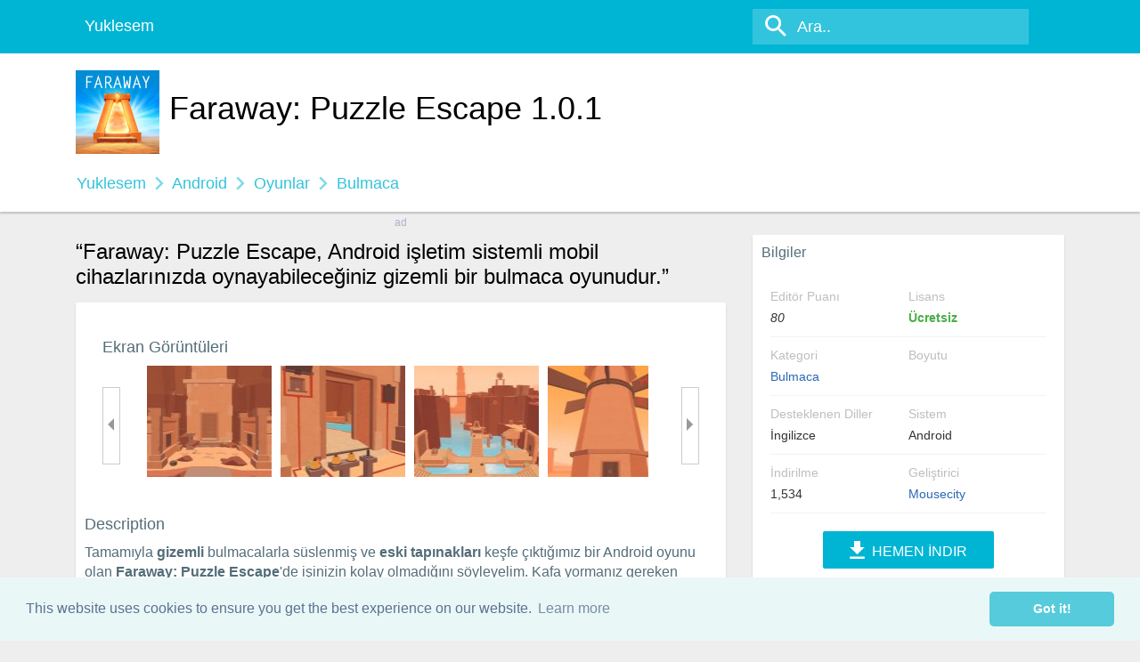

--- FILE ---
content_type: text/html; charset=UTF-8
request_url: https://www.yuklesem.com/android/faraway-puzzle-escape/
body_size: 15235
content:
<!DOCTYPE html>
<html>
<head>
    <meta http-equiv="Content-Type" content="text/html; charset=UTF-8">
    <meta name="viewport" content="width=device-width">
    <meta name="theme-color" content="#00b5d4">
    
<title>Faraway: Puzzle Escape (Android) Download - Yuklesem</title>
<meta name="description" content="Faraway: Puzzle Escape İndir - Faraway: Puzzle Escape, Android işletim sistemli mobil cihazlarınızda oynayabileceğiniz gizemli bir bulmaca oyunudur."/>
<meta property="og:title" content="Faraway: Puzzle Escape">
<meta property="og:image" content="https://www.yuklesem.com/upload/icon/android-faraway-puzzle-escape.jpg">	
<meta property="og:type" content="software"/>
<meta property="og:site_name" content="Yuklesem"/>
<meta property="og:url" content="https://www.yuklesem.com/android/faraway-puzzle-escape/">
<meta property="og:description" content="Faraway: Puzzle Escape İndir - Faraway: Puzzle Escape, Android işletim sistemli mobil cihazlarınızda oynayabileceğiniz gizemli bir bulmaca oyunudur."/>
<link rel="canonical" href="https://www.yuklesem.com/android/faraway-puzzle-escape/"/>
<link rel="amphtml" href="https://www.yuklesem.com/android/faraway-puzzle-escape/amp/"/>
<meta itemprop="name" content="Faraway: Puzzle Escape"/>
<meta itemprop="url" content="https://www.yuklesem.com/android/faraway-puzzle-escape/"/>

<link href="https://www.yuklesem.com/images/jquery.fancybox.css" rel="stylesheet" type="text/css"/>
<script type="text/javascript" src="//platform-api.sharethis.com/js/sharethis.js#property=58a6834dacd97b0012b2587a&product=inline-share-buttons"></script>
<script type="text/javascript">var dfpWidth=window.innerWidth||document.documentElement.clientWidth;</script>

    <link rel="dns-prefetch" href="http://fonts.googleapis.com/">
    <link rel="dns-prefetch" href="http://s.w.org/">
    <link rel="stylesheet" href="https://www.yuklesem.com/images/bootstrap.min.css"
          type="text/css" media="all">
    <link rel="stylesheet" href="https://www.yuklesem.com/images/material.min.css" type="text/css"
          media="all">
    <link rel="stylesheet" href="https://www.yuklesem.com/images/style.css" type="text/css"
          media="all">
    <link rel="stylesheet" id="googleFonts-css" href="https://www.yuklesem.com/images/css" type="text/css" media="all">
    <script type="text/javascript" src="https://www.yuklesem.com/images/jquery.js"></script>

    <style type="text/css" media="screen">.notes a:link {
            color: #00b5d4;
            text-decoration: none;
        }

        .notes a:visited {
            color: #00b5d4;
            text-decoration: none;
        }

        .notes a:hover {
            color: #00b5d4;
            text-decoration: none;
        }

        .notes a:active {
            color: #00b5d4;
            text-decoration: underline;
        }</style>
    <script>
        (function(i,s,o,g,r,a,m){i['GoogleAnalyticsObject']=r;i[r]=i[r]||function(){
                (i[r].q=i[r].q||[]).push(arguments)},i[r].l=1*new Date();a=s.createElement(o),
            m=s.getElementsByTagName(o)[0];a.async=1;a.src=g;m.parentNode.insertBefore(a,m)
        })(window,document,'script','https://www.google-analytics.com/analytics.js','ga');

        ga('create', 'UA-92326091-1', 'auto');
        ga('send', 'pageview');

    </script>
</head>
<body class="app_release-template-default single single-app_release postid-162794 single-author sidebar" role="document"
      cz-shortcut-listen="true">

<svg style="display: none;" xmlns="http://www.w3.org/2000/svg">
    <symbol id="apkm-icon-back" viewBox="0 0 1024 1024">
        <path class="path1"
              d="M1024 455.467h-805.333l376.533-374.4-82.133-81.067-513.067 513.067 513.067 510.933 82.133-81.067-376.533-374.4h805.333v-113.067z"></path>
    </symbol>
    <symbol id="apkm-icon-chevron" viewBox="0 0 1024 1024">
        <path class="path1"
              d="M368 896l-89.6-90.667 293.333-292.267-296.533-296.533 90.667-88.533 384 385.067-381.867 382.933z"></path>
    </symbol>
    <symbol id="apkm-icon-devices" viewBox="0 0 1024 1024">
        <path class="path1"
              d="M171.733 256h766.933v-85.333h-766.933c-48 0-85.333 39.467-85.333 85.333v469.333h-86.4v128h597.333v-128h-425.6v-469.333zM981.333 341.333h-256c-23.467 0-41.6 19.2-41.6 43.733v426.667c0 23.467 18.133 41.6 41.6 41.6h256c24.533 0 42.667-18.133 42.667-41.6v-426.667c0-24.533-18.133-43.733-42.667-43.733v0zM938.667 726.4h-169.6v-299.733h169.6v299.733z"></path>
    </symbol>
    <symbol id="apkm-icon-dpi" viewBox="0 0 1024 1024">
        <path class="path1"
              d="M743.467 0h-462.933c-51.2 0-92.8 41.6-92.8 92.8v837.333c0 51.2 41.6 92.8 92.8 92.8h464c52.267 0 92.8-41.6 92.8-92.8v-837.333c0-51.2-40.533-92.8-93.867-92.8v0zM280.533 836.267v-651.733h464v97.067h-138.667v46.933h138.667v91.733h-371.2v46.933h371.2v89.6h-138.667v46.933h138.667v88.533h-138.667v46.933h138.667v97.067h-464z"></path>
    </symbol>
    <symbol id="apkm-icon-facebook" viewBox="0 0 1024 1024">
        <path class="path1"
              d="M594.133 519.467h146.133l16-178.133h-162.133v-90.667c0-43.733 3.2-72.533 71.467-72.533h91.733v-179.2h-147.2c-168.533 0-210.133 91.733-210.133 233.6v108.8h-132.267v178.133h132.267v503.467h194.133v-503.467z"></path>
    </symbol>
    <symbol id="apkm-icon-pushbullet" viewBox="-491 493 96 96">
        <path class="path1" d="M-443,493c-26.5,0-48,21.5-48,48s21.5,48,48,48s48-21.5,48-48S-416.5,493-443,493z M-456.4,562.8c0.1,1.7-1.4,3.2-3.2,3.2
  h-8.5c-1.7,0-3.2-1.5-3.2-3.2v-43.5c0-1.9,1.5-3.2,3.2-3.2h8.5c1.8,0,3.2,1.4,3.2,3.2V562.8z M-432.7,566h-14.4
  c-1.8,0-3.4-1.5-3.4-3.2v-43.5c0-1.8,1.5-3.2,3.4-3.2h14.4c12.3,0,22.1,11.1,22.1,24.9S-420.4,566-432.7,566z"></path>
    </symbol>
    <symbol id="apkm-icon-rss" viewBox="0 0 96 96">
        <path class="path1" d="M13.5,69.4c7.2,0,13,5.8,13,13s-5.8,13-13,13s-13-5.8-13-13S6.3,69.4,13.5,69.4z M63.5,95.5H45C45,70.9,25.1,51,0.5,51l0,0
    V32.5C35.3,32.5,63.5,60.7,63.5,95.5z M76.5,95.5c0-42-34-76-76-76v-19c52.5,0,95,42.5,95,95H76.5z"></path>
    </symbol>
    <symbol id="apkm-icon-gplus" viewBox="0 0 1024 1024">
        <path class="path1"
              d="M353.815 838.304c78.71-7.642 155.128-34.388 208.621-93.994 53.493-57.313 77.182-137.552 79.475-213.97 0.764-25.982 3.057-42.794-2.293-70.304h-310.257v123.033h178.818c-8.406 28.275-23.69 55.021-45.087 76.418-21.397 20.633-48.143 35.152-77.182 44.322-63.427 18.34-131.439 4.585-179.582-38.973-47.379-44.322-73.361-108.513-68.012-171.94 7.642-62.663 42.794-121.504 97.051-152.836 61.134-35.152 137.552-33.624 195.63 6.113 6.113 3.057 13.755 8.406 20.633 16.048l99.343-92.466c-73.361-65.719-169.648-95.522-263.642-83.296-81.003 9.934-155.128 49.672-206.328 110.806-54.257 59.606-83.296 140.609-81.003 223.14 2.293 79.475 34.388 158.185 89.409 217.027 55.785 58.078 131.439 94.758 213.206 100.872 9.934 0.764 20.633 0.764 31.331 0.764l19.869-0.764c3.821 0-1.528 0.764 0 0v0zM1024.764 467.678h-92.466v-92.466h-90.173v92.466h-93.23v89.409h92.466v94.758h90.937v-94.758h92.466v-89.409z"></path>
    </symbol>
    <symbol id="apkm-icon-qrcode" viewBox="0 0 1024 1024">
        <path class="path1"
              d="M98.133 342.4h237.867c6.4 0 6.4 1.067 6.4-1.067 1.067-7.467 0-13.867 0-21.333v-311.467c0-1.067 1.067-4.267 0-7.467 0 0-8.533 0-11.733 0h-323.2c-6.4 0-6.4-2.133-7.467 2.133v333.867c0 1.067 0 4.267 0 4.267 1.067 1.067 10.667 0 11.733 0h86.4zM49.067 244.267v-180.267c0-3.2-1.067-8.533 0-10.667 0-4.267 0-4.267 1.067-4.267h235.733c1.067 0 7.467 0 7.467 0 1.067 4.267 0 8.533 0 11.733v220.8c0 1.067 1.067 7.467 0 10.667 0 1.067 0 1.067-3.2 1.067h-234.667c-1.067 0-6.4 0-6.4 0-1.067-1.067 0-7.467 0-8.533v-40.533zM98.133 635.733v-140.8c0-1.067 0-6.4-1.067-6.4 0-3.2-3.2 0-7.467 0h-40.533c-1.067-3.2 0 0 0-3.2-1.067-1.067 0-4.267 0-6.4v-84.267c0-6.4 0-7.467-3.2-7.467h-42.667c-3.2 0-3.2 0-3.2 7.467v240c1.067 1.067 7.467 0 10.667 0h87.467zM197.333 244.267h43.733c4.267 0 3.2-1.067 3.2-1.067v-139.733c0-3.2 1.067-3.2-3.2-4.267h-134.4c-1.067 0-8.533 0-8.533 1.067-1.067 0 0 8.533 0 11.733v120.533c0 3.2-1.067 10.667 0 11.733 0 0 6.4 0 7.467 0h91.733zM197.333 489.6v46.933c0 1.067 0 1.067 1.067 1.067h39.467c1.067 0 6.4 0 6.4-1.067 0 0 0-1.067 0-4.267v-129.067c0-3.2 1.067-13.867 0-14.933 0 0-6.4 0-7.467 0h-37.333c-1.067 0-1.067 0-1.067 6.4v43.733c-3.2 3.2-13.867 0-14.933 0h-80c-1.067 0-6.4 0-6.4 3.2-1.067 1.067 0 3.2 0 4.267v29.867c0 1.067-1.067 10.667 0 10.667 0 3.2 6.4 3.2 7.467 3.2h92.8zM146.133 585.6v49.067h89.6c1.067 0 4.267 1.067 7.467 0 0 0 0 0 0-1.067 1.067-8.533 0-17.067 0-25.6v-11.733c0-3.2 1.067-7.467 0-8.533 0-1.067 1.067-1.067-3.2-1.067 0-1.067-3.2 0-6.4 0h-26.667c-4.267 0-10.667 1.067-10.667-1.067 0 0 0-4.267 0-6.4v-40.533c-3.2-1.067-7.467 0-8.533 0h-41.6v46.933zM146.133 779.733h-45.867c-4.267 1.067-3.2 1.067-3.2 4.267v136.533c0 3.2-1.067 3.2 3.2 6.4 3.2 1.067 10.667 0 14.933 0h120.533c1.067 0 7.467 0 7.467 0 1.067-3.2 0-10.667 0-13.867v-119.467c0-4.267 1.067-10.667 0-13.867 0-1.067-4.267-1.067-6.4-1.067h-90.667zM243.2 681.6h-235.733c-6.4 0-6.4 0-7.467 3.2v339.2c1.067 1.067 10.667 0 11.733 0h323.2c6.4 0 6.4 1.067 6.4-1.067 1.067-14.933 0-28.8 0-43.733v-292.267c0 0 1.067-4.267 0-6.4 0 0-8.533 0-11.733 0h-86.4zM293.333 779.733v182.4c0 3.2 1.067 8.533 0 11.733 0 1.067 0 1.067-3.2 1.067h-234.667c-1.067 0-6.4 0-6.4 0-1.067-1.067 0-7.467 0-8.533v-219.733c0-4.267-1.067-10.667 0-13.867 0-1.067 0-1.067 1.067-1.067h234.667c1.067 0 7.467 0 7.467 0 1.067 1.067 0 10.667 0 10.667v37.333zM341.333 585.6h-29.867c-6.4 0-11.733-1.067-17.067 0-1.067 0-1.067 0-1.067 3.2v37.333c0 1.067 0 8.533 1.067 8.533 1.067 1.067 8.533 0 10.667 0h82.133c1.067 0 0 0 1.067-1.067v-48c-1.067-1.067-10.667 0-11.733 0h-35.2zM439.467 1.067h-49.067c-1.067 0 0 4.267 0 4.267v37.333c0 1.067-1.067 4.267 0 6.4 0 4.267 11.733 0 11.733 0h28.8c1.067 0 6.4 4.267 7.467 0 1.067 0 1.067 0 1.067-1.067v-46.933zM439.467 537.6h36.267c1.067 0 10.667 1.067 11.733 0s0-10.667 0-13.867v-35.2c1.067-3.2 8.533 0 10.667 0h37.333c3.2-3.2 0-10.667 0-11.733v-30.933c0-1.067 0-4.267 0-4.267-1.067-3.2-8.533-3.2-10.667-3.2h-80c0 0-4.267 0-6.4 0-1.067 3.2 0 7.467 0 8.533v39.467c-1.067 3.2-4.267 3.2-8.533 3.2h-39.467c-1.067-3.2 0-6.4 0-8.533v-33.067c0-1.067-1.067-4.267 0-6.4 0 0-1.067 0 0-3.2 0 0 7.467 0 8.533 0h29.867c3.2 0 7.467 3.2 8.533 0 0 0 1.067 3.2 1.067 0v-140.8c0-4.267 0-3.2 4.267-3.2h40.533c3.2 0 3.2 0 3.2-4.267v-89.6c0-1.067-1.067-1.067 3.2-1.067h40.533c4.267 0 4.267-1.067 4.267 1.067v40.533c0 3.2-1.067 4.267 3.2 4.267h44.8c0 0 0 0 0 1.067 3.2 7.467 0 11.733 0 18.133v69.333c0 4.267 0 7.467 3.2 7.467 1.067 1.067 4.267 0 4.267 0h34.133c1.067 0 4.267 1.067 8.533 0 1.067 0 0 1.067 0 0 1.067-1.067 0-4.267 0-7.467v-178.133c0 0 1.067-8.533 0-8.533 0-1.067-6.4 0-6.4 0h-82.133c0 0-7.467 0-10.667 0-1.067-1.067 0-10.667 0-13.867v-132.267c-1.067-1.067-8.533 0-10.667 0h-38.4c-1.067 3.2 0 8.533 0 10.667v134.4c-1.067 1.067-6.4 1.067-8.533 1.067h-77.867c-3.2 0-8.533-1.067-10.667 0-1.067 0 0 4.267 0 7.467v232.533c0 1.067-1.067 0-3.2 0h-89.6c-3.2 0-3.2 0-3.2 6.4v40.533c0 3.2 0 3.2 3.2 3.2h40.533c4.267 0 4.267 0 4.267 4.267 1.067 13.867 0 26.667 0 40.533 0 0 1.067 3.2 0 3.2 0 3.2 0 3.2-1.067 3.2h-39.467c-1.067 0-4.267-3.2-4.267 0-1.067 0-1.067 0-1.067 1.067v39.467c0 1.067 0 6.4 0 6.4 1.067 1.067 0 0 1.067 1.067h88.533c4.267 0 6.4-1.067 7.467 0v41.6c0 1.067-1.067 6.4 0 7.467h49.067c0-1.067 0-6.4 0-6.4v-41.6zM389.333 827.733h49.067c0 0 0-1.067 0-3.2v-37.333c0-1.067 0-6.4 0-6.4-1.067-1.067-10.667-1.067-13.867-1.067h-36.267c-1.067 1.067 0 1.067 0 4.267-1.067 1.067 0 4.267 0 10.667v33.067zM389.333 1022.933h41.6c3.2 0 6.4 1.067 7.467 0v-41.6c0 0 0-4.267 0-6.4-1.067-1.067-10.667 0-13.867 0h-36.267c-1.067 0 0 0 0 1.067-1.067 3.2 0 8.533 0 11.733v35.2zM487.467 388.267h32c4.267 0 10.667 1.067 14.933 0 4.267 0 1.067 0 1.067-1.067v-78.933c0-4.267 0-7.467 0-7.467v-7.467c0 0-3.2 0-4.267 0h-44.8c0 0 0 0 0 1.067v93.867zM634.667 49.067h-51.2c0 4.267 0 4.267 0 4.267v38.4c0 1.067 0 6.4 0 6.4 3.2 1.067 11.733 0 14.933 0h25.6c1.067 0 6.4 1.067 10.667 0 1.067 0 0 0 0-1.067 1.067-3.2 0-6.4 0-11.733v-36.267zM682.667 1022.933h40.533c1.067 0 6.4 1.067 7.467 0v-41.6c0 0 0-4.267 0-6.4-1.067-1.067-10.667 0-13.867 0h-34.133c-1.067 0 0 0 0 1.067-1.067 3.2 0 8.533 0 11.733v35.2zM730.667 974.933h49.067v-48c-1.067-3.2-11.733 0-13.867 0h-26.667c-1.067 0-7.467-3.2-8.533 0-1.067 0 0 0 0 1.067-1.067 1.067 0 7.467 0 10.667v36.267zM780.8 681.6h-85.333c-3.2 0-11.733 0-11.733 1.067-1.067 1.067 0 6.4 0 8.533v37.333c-1.067 1.067 0 0-1.067 0-3.2 1.067-8.533 0-10.667 0h-29.867c-1.067 0-4.267 0-4.267 0-1.067 1.067-1.067 1.067-1.067 4.267v40.533c0 0 1.067 4.267 0 4.267 0 1.067-6.4 0-6.4 0h-39.467c0 0-3.2 0-6.4 1.067v135.467c0 3.2 3.2 6.4 0 7.467 0 3.2 0 3.2-1.067 3.2h-39.467c0 0-4.267 0-7.467 0-1.067-3.2 0-14.933 0-17.067v-75.733c0-1.067 0-4.267 0-4.267h-46.933c-1.067 0-1.067 0-1.067 0-1.067 3.2 0 8.533 0 10.667v37.333c0 3.2 0 0-1.067 3.2h-39.467c-1.067 0-6.4-3.2-7.467 0-1.067 0 0 8.533 0 11.733v78.933c0 1.067 0 6.4 0 6.4h43.733c1.067 0 3.2 0 3.2 0v45.867c0 1.067 0 1.067 1.067 1.067 1.067 1.067 6.4 0 8.533 0h80c1.067 0 6.4 1.067 6.4 0 0 0 0-1.067 0-4.267v-43.733c3.2 0 6.4 0 6.4 0h44.8c1.067 0 0-6.4 0-7.467v-26.667c0-3.2 0-11.733 1.067-13.867 0-3.2 4.267 0 4.267 0h41.6c1.067 0 0 0 1.067-3.2v-37.333c0-1.067-1.067-6.4 0-7.467 0 0 0 0 1.067 0h39.467c0 0 6.4 0 7.467 0 0 0 0-4.267 0-7.467v-113.067c0-8.533-1.067-18.133 0-24.533 0-4.267-1.067-3.2 0-4.267h88.533c1.067 0 6.4 1.067 7.467 0 1.067 0 0-10.667 0-11.733v-36.267c0 0-1.067 0-3.2 0h-42.667zM826.667 1022.933h32c6.4 0 10.667 1.067 17.067 0 3.2 0 1.067 0 1.067-4.267v-43.733c-1.067-1.067-10.667 0-11.733 0h-80c-3.2 0-4.267 0-4.267 0s0 0 0 1.067v37.333c0 1.067-1.067 10.667 0 10.667 1.067 1.067 8.533 0 10.667 0h35.2zM826.667 98.133h-44.8c-3.2 1.067-1.067 1.067-1.067 4.267v136.533c0 3.2-1.067 3.2 1.067 4.267 3.2 1.067 8.533 0 14.933 0h119.467c3.2 0 8.533 0 8.533 0 1.067-1.067 0-8.533 0-10.667v-120.533c0 0 1.067-11.733 0-11.733 0-1.067-4.267-1.067-6.4-1.067h-91.733zM826.667 388.267h-240c-3.2 1.067-3.2 0-3.2 6.4v137.6c0 3.2 3.2 4.267 0 6.4h-41.6c0 0-6.4-1.067-6.4 0-1.067 1.067 0 6.4 0 8.533v33.067c0 0 0 4.267 0 6.4h-39.467c-1.067 0-8.533-1.067-8.533 0 0 0 0 4.267 0 7.467v78.933c0 3.2 1.067 10.667 0 10.667 0 0-3.2 0-4.267 0h-33.067c-3.2 0-6.4 1.067-10.667 0-1.067 0 0 0 0-1.067v-43.733c-1.067-1.067 0-1.067-3.2-1.067h-44.8c-3.2 0-1.067 0-1.067 1.067-1.067 1.067 0 7.467 0 10.667v62.933c0 4.267-1.067 19.2 0 19.2 1.067 1.067 10.667 0 11.733 0h34.133c0 0 3.2 0 4.267 1.067v43.733c0 0-1.067 4.267 0 4.267 0 1.067 6.4 0 7.467 0h35.2c0 0 4.267 1.067 6.4 0v-40.533c0 0-1.067-8.533 0-10.667h82.133c6.4 0 10.667 1.067 11.733 0 3.2 0 0-11.733 0-17.067v-29.867c3.2-1.067 0-1.067 4.267-1.067h30.933c1.067 0 7.467 1.067 10.667 0 6.4 0 4.267 1.067 4.267 0 1.067-4.267 0-10.667 0-13.867v-29.867c0-3.2 1.067-3.2 0-3.2-6.4-1.067-10.667 0-13.867 0h-38.4v-44.8c0-1.067 0-4.267 0-4.267 3.2-1.067 7.467 0 11.733 0h39.467c1.067-1.067 0-6.4 0-7.467v-34.133c0-1.067 0-6.4 0-6.4 1.067-1.067 4.267 0 6.4 0h40.533c1.067-1.067 1.067-6.4 1.067-7.467v-32c0 0-1.067-8.533 0-8.533 0-3.2 3.2 0 3.2 0h42.667c1.067-3.2 1.067-4.267 1.067-6.4v-29.867c0-6.4-1.067-8.533 0-11.733 0-3.2 0-3.2 1.067-3.2h125.867c4.267 0 17.067 3.2 18.133 0 1.067-1.067 0-8.533 0-10.667v-39.467h-45.867zM876.8 729.6h-49.067c-3.2 1.067-1.067 1.067-1.067 7.467v85.333c0 1.067 0 4.267 0 4.267s3.2 0 6.4 0h44.8v-97.067zM924.8 635.733h-32c-3.2 0-8.533 1.067-14.933 0-1.067 0-1.067 0-1.067-4.267v-88.533c0 0 0-3.2 0-4.267s-4.267 0-6.4 0h-38.4c-3.2 0-6.4-1.067-6.4 0 0 0 0 0 0 1.067v37.333c0 0 1.067 7.467 0 8.533-1.067 0-7.467 0-7.467 0h-37.333c-1.067 0-1.067 0-1.067-4.267v-35.2c0-3.2 0-8.533 0-8.533-1.067-1.067-11.733 0-13.867 0h-27.733c-1.067 0-6.4-1.067-7.467 0-1.067 0 0 1.067 0 4.267v37.333c0 1.067 0 4.267-1.067 6.4 0 0-4.267 0-6.4 0h-28.8c-1.067 0-10.667-1.067-11.733 0-1.067 0 0 4.267 0 7.467v38.4c0 4.267-1.067 4.267 1.067 4.267 11.733 1.067 24.533 0 37.333 0h100.267c3.2 0 6.4 0 6.4 0 0 1.067 0 3.2 0 3.2v42.667c0 1.067 6.4 0 8.533 0h76.8c3.2 0 11.733 0 11.733 0 1.067 1.067 0 8.533 0 10.667v36.267c0 3.2 0 1.067 3.2 1.067h39.467c1.067 0 4.267 1.067 4.267 0 4.267-1.067 0-8.533 0-10.667v-36.267c4.267-1.067 6.4-1.067 7.467-1.067h37.333c3.2 0 4.267 1.067 7.467 0 0 0 0-4.267 0-6.4v-40.533c-3.2 0-8.533 0-8.533 0h-90.667zM971.733 1.067h-285.867c-3.2 0-3.2 0-3.2 4.267v331.733c0 1.067-1.067 4.267 0 4.267 0 1.067 8.533 0 10.667 0h324.267c6.4 0 6.4 1.067 6.4-3.2v-337.067c-3.2-1.067-13.867 0-14.933 0h-37.333zM971.733 98.133v183.467c0 1.067 4.267 7.467 0 10.667 0 1.067 0 1.067 0 1.067h-234.667c-1.067 0-6.4 0-6.4 0-1.067-1.067 0-7.467 0-8.533v-222.933c0-1.067-1.067-8.533 0-8.533 0-4.267 0-4.267 1.067-4.267h237.867c1.067 0 3.2 0 3.2 0 4.267 4.267 0 8.533 0 11.733v37.333zM971.733 438.4h-87.467c-1.067 0-6.4 0-7.467 3.2v40.533c0 1.067 0 4.267 0 4.267 1.067 3.2 4.267 3.2 7.467 3.2h37.333c1.067 0 3.2-3.2 3.2 0 1.067 4.267 0 11.733 0 14.933v33.067c1.067 0 7.467 0 7.467 0h39.467c4.267 0 0 0 0-3.2v-45.867c4.267-3.2 11.733 0 14.933 0h34.133c3.2-3.2 3.2-4.267 3.2-6.4v-80c0 0 0-13.867 0-14.933h-45.867c-6.4 0-1.067 0-6.4 6.4v44.8zM1024 585.6v-48h-42.667c-1.067 0-6.4-1.067-6.4 0-4.267 0-4.267 10.667-4.267 11.733v28.8c0 1.067 0 6.4 0 6.4 4.267 1.067 0 1.067 4.267 1.067h49.067zM971.733 827.733h-87.467c0 0-6.4 0-7.467 0 0 0 0 4.267 0 7.467v26.667c0 3.2 1.067 13.867 0 17.067h-96c-1.067 1.067 0 6.4 0 7.467v29.867c0 1.067-1.067 7.467 0 10.667h142.933c1.067 0 0-6.4 0-7.467v-38.4c1.067-4.267 0-1.067 1.067-1.067 3.2-3.2 6.4 0 11.733 0h82.133c1.067 0 1.067 0 4.267-3.2v-135.467c0 0 0-6.4 0-8.533-3.2-1.067-14.933-1.067-17.067-1.067h-36.267v96zM971.733 1022.933h44.8c1.067 0 4.267 1.067 7.467 0v-41.6c0 0 0-4.267 0-6.4-3.2-1.067-13.867 0-14.933 0h-33.067c-4.267 0 0 0-4.267 1.067v46.933z"></path>
    </symbol>
    <symbol id="apkm-icon-share" viewBox="0 0 1024 1024">
        <path class="path1"
              d="M818.133 710.4c-40.533 0-74.667 14.933-105.6 37.333l-352-205.867c1.067-8.533 1.067-21.333 1.067-29.867s0-21.333-1.067-29.867l353.067-209.067c29.867 25.6 65.067 40.533 105.6 40.533 84.267 0 154.667-72.533 154.667-154.667-1.067-86.4-71.467-158.933-155.733-158.933-87.467 0-158.933 72.533-158.933 158.933 0 8.533 3.2 18.133 4.267 28.8l-355.2 205.867c-25.6-22.4-65.067-37.333-100.267-37.333-87.467 0-155.733 69.333-155.733 155.733s69.333 155.733 155.733 155.733c36.267 0 74.667-14.933 100.267-37.333l356.267 205.867c-1.067 10.667-4.267 19.2-4.267 28.8 0 87.467 72.533 158.933 158.933 158.933 84.267 0 154.667-72.533 154.667-158.933-1.067-83.2-71.467-154.667-155.733-154.667z"></path>
    </symbol>
    <symbol id="apkm-icon-search" viewBox="0 0 1024 1024">
        <path class="path1"
              d="M740.267 656h-35.2l-24.533-24.533c59.733-64 91.733-151.467 91.733-246.4 0-210.133-173.867-384-382.933-384-212.267-1.067-386.133 172.8-386.133 382.933 0 212.267 173.867 382.933 387.2 382.933 90.667 0 173.867-30.933 237.867-84.267l24.533 26.667v33.067l281.6 281.6 86.4-87.467-280.533-280.533zM390.4 647.467c-146.133 0-263.467-118.4-263.467-263.467 0-146.133 117.333-263.467 263.467-263.467 141.867 0 260.267 117.333 260.267 263.467-1.067 145.067-119.467 263.467-260.267 263.467z"></path>
    </symbol>
    <symbol id="apkm-icon-twitter" viewBox="0 0 1024 1024">
        <path class="path1"
              d="M1024 193.067c-36.267 13.867-80 28.8-122.667 32 45.867-23.467 81.067-69.333 93.867-113.067-44.8 14.933-83.2 39.467-130.133 48-38.4-37.333-97.067-68.267-155.733-62.933-117.333-5.333-208 92.8-208 206.933 0 18.133 4.267 33.067 4.267 48-178.133-7.467-327.467-87.467-436.267-224-7.467 37.333-26.667 70.4-26.667 110.933 0 73.6 36.267 136.533 92.8 174.933-37.333 0-67.2-13.867-98.133-24.533 0 104.533 73.6 185.6 171.733 211.2-18.133 0-35.2 5.333-54.4 5.333-14.933 0-25.6-2.133-41.6-2.133 29.867 82.133 100.267 142.933 200.533 142.933-74.667 55.467-165.333 87.467-266.667 91.733-12.8-2.133-32-2.133-48-2.133 93.867 59.733 203.733 85.333 320 91.733 390.4-6.4 600.533-314.667 600.533-596.267v-30.933c40.533-29.867 75.733-65.067 104.533-107.733z"></path>
    </symbol>
    <symbol id="apkm-icon-wearable" viewBox="0 0 1024 1024">
        <path class="path1"
              d="M852.267 513.067c0-108.8-51.2-203.733-130.133-267.733l-39.467-245.333h-341.333l-39.467 245.333c-78.933 64-130.133 158.933-130.133 267.733 0 107.733 51.2 203.733 130.133 266.667l39.467 244.267h341.333l39.467-245.333c80-61.867 130.133-157.867 130.133-265.6v0zM254.933 513.067c0-141.867 116.267-256 258.133-256 139.733-1.067 254.933 114.133 254.933 256 0 139.733-115.2 256-254.933 256-141.867 0-258.133-116.267-258.133-256z"></path>
    </symbol>
    <symbol id="apkm-icon-downarrow" viewBox="0 0 1024 1024">
        <path class="path1" d="M512 662.4l-298.667-299.733h597.333l-298.667 299.733z"></path>
    </symbol>
    <symbol id="apkm-icon-upload" viewBox="0 0 1024 1024">
        <path class="path1"
              d="M821.333 377.6c-24.533-148.267-153.6-259.2-307.2-259.2-123.733 0-228.267 71.467-280.533 176-132.267 11.733-233.6 121.6-233.6 254.933 0 141.867 116.267 258.133 258.133 258.133h551.467c117.333 0 214.4-96 214.4-215.467 0-114.133-89.6-208-202.667-214.4v0zM596.267 509.867v168.533h-168.533v-168.533h-130.133l213.333-214.4 213.333 214.4h-128z"></path>
    </symbol>
    <symbol id="apkm-icon-download" viewBox="0 0 1024 1024">
        <path class="path1"
              d="M510.933 771.2l422.4-410.667h-236.8v-360.533h-362.667v360.533h-243.2l420.267 410.667zM90.667 1024h841.6v-123.733h-841.6v123.733z"></path>
    </symbol>
    <symbol id="apkm-icon-exclamation" viewBox="0 0 1024 1024">
        <path class="path1"
              d="M512 0c-282.667 0-512 229.333-512 512s229.333 512 512 512c281.6 0 512-229.333 512-512s-230.4-512-512-512v0zM580.267 190.933l-14.933 441.6h-105.6l-14.933-441.6h135.467zM577.067 793.6c-3.2 7.467-8.533 13.867-14.933 21.333-6.4 6.4-13.867 11.733-22.4 14.933-7.467 3.2-18.133 3.2-26.667 3.2-11.733 0-22.4 0-29.867-3.2-8.533-3.2-17.067-8.533-22.4-14.933l-14.933-21.333c-3.2-6.4-3.2-17.067-3.2-25.6s0-19.2 3.2-26.667c6.4-6.4 8.533-17.067 14.933-22.4s13.867-8.533 22.4-11.733c7.467-3.2 18.133-6.4 29.867-6.4 8.533 0 19.2 3.2 26.667 6.4 8.533 3.2 17.067 6.4 22.4 11.733 6.4 6.4 11.733 17.067 14.933 22.4 3.2 7.467 7.467 18.133 7.467 26.667s-4.267 19.2-7.467 25.6z"></path>
    </symbol>
    <symbol id="apkm-icon-md5" viewBox="0 0 1024 1024">
        <path class="path1"
              d="M290.133 304c-40.533 0-68.267 13.867-83.2 41.6-26.667-27.733-54.4-41.6-82.133-41.6-70.4 0-124.8 55.467-124.8 125.867v290.133h83.2v-290.133c0-27.733 13.867-41.6 40.533-41.6 13.867 0 41.6 27.733 41.6 41.6v290.133h83.2v-290.133c0-27.733 13.867-41.6 40.533-41.6 13.867 0 41.6 27.733 41.6 41.6v290.133h85.333v-290.133c0-70.4-56.533-125.867-125.867-125.867v0zM595.2 720h-124.8v-416h125.867c69.333 0 123.733 55.467 123.733 125.867v166.4c0 69.333-54.4 123.733-124.8 123.733v0zM553.6 635.733h41.6c26.667 0 40.533-13.867 40.533-40.533v-165.333c0-13.867-13.867-41.6-40.533-41.6h-41.6v247.467zM941.867 720h-167.467v-83.2h167.467v-82.133h-167.467v-250.667h235.733v83.2h-152.533v82.133h83.2c41.6 0 82.133 42.667 82.133 83.2v82.133c1.067 57.6-39.467 85.333-81.067 85.333z"></path>
    </symbol>
    <symbol id="apkm-icon-calendar" viewBox="0 0 1024 1024">
        <path class="path1"
              d="M854.4 116.267h-43.733v-116.267h-109.867v116.267h-380.8v-116.267h-112v116.267h-37.333c-58.667 0-107.733 49.067-107.733 107.733v691.2c0 61.867 49.067 108.8 107.733 108.8h683.733c58.667 0 106.667-46.933 106.667-107.733v-691.2c0-58.667-48-108.8-106.667-108.8v0zM842.667 882.133h-676.267v-518.4h676.267v518.4zM752 794.667h-225.067v-220.8h225.067v220.8z"></path>
    </symbol>
    <symbol id="apkm-icon-article" viewBox="0 0 1024 1024">
        <path class="path1"
              d="M1022.933 796.8v-572.8c0-14.933-17.067-36.267-38.4-36.267-17.067 0-32 20.267-32 36.267v572.8c0 0 0 20.267-10.667 28.8-3.2 12.8-9.6 12.8-26.667 12.8-5.333 0-22.4 0-26.667-12.8-5.333 0-5.333-3.2-5.333-8.533v-701.867h-584.533l-298.667 298.667c0 0 0 373.333 0 441.6 0 69.333 56.533 52.267 56.533 52.267h827.733c0 0 26.667 0 32 0 42.667 0 69.333-14.933 74.667-28.8 34.133-29.867 32-69.333 32-82.133v0zM392.533 504.533h-273.067c-22.4 0-32-20.267-32-40.533 0-22.4 9.6-34.133 32-34.133h203.733v-202.667c0-18.133 13.867-32 32-32 20.267 0 37.333 13.867 37.333 32v277.333zM710.4 818.133h-307.2v-71.467h307.2v71.467zM792.533 697.6h-389.333v-69.333h389.333v69.333z"></path>
    </symbol>
    <symbol id="apkm-icon-overflow" viewBox="0 0 1024 1024">
        <path class="path1"
              d="M600.533 259.2c0 49.067-38.4 89.6-89.6 89.6-49.067 0-88.533-40.533-88.533-89.6s39.467-88.533 88.533-88.533c52.267 0 89.6 39.467 89.6 88.533v0zM600.533 513.067c0 49.067-38.4 88.533-89.6 88.533-49.067 0-88.533-39.467-88.533-88.533 0-50.133 39.467-90.667 88.533-90.667 52.267 0 89.6 40.533 89.6 90.667v0zM600.533 761.6c0 50.133-38.4 91.733-89.6 91.733-49.067 0-88.533-41.6-88.533-91.733 0-46.933 39.467-88.533 88.533-88.533 52.267 0 89.6 41.6 89.6 88.533z"></path>
    </symbol>
    <symbol id="apkm-icon-file" viewBox="0 0 1024 1024">
        <path class="path1"
              d="M900.267 0h-778.667c-67.2 0-121.6 54.4-121.6 123.733v778.667c0 66.133 54.4 121.6 121.6 121.6h778.667c66.133 0 123.733-55.467 123.733-121.6v-778.667c0-69.333-57.6-123.733-123.733-123.733v0zM632.533 796.8h-405.333v-105.6h405.333v105.6zM794.667 569.6h-567.467v-105.6h567.467v105.6zM794.667 341.333h-567.467v-106.667h567.467v106.667z"></path>
    </symbol>
    <symbol id="apkm-icon-playstore" viewBox="0 0 1024 1024">
        <path class="path1"
              d="M716.8 230.4v-119.467c0-52.267-40.533-92.8-88.533-92.8h-238.933c-48 0-89.6 40.533-89.6 92.8v119.467h-299.733v666.667c0 59.733 51.2 108.8 108.8 108.8h805.333c59.733 0 108.8-49.067 108.8-108.8v-666.667h-306.133zM407.467 119.467h211.2v110.933h-211.2v-110.933zM356.267 841.6v-452.267l392.533 209.067-392.533 243.2z"></path>
    </symbol>
    <symbol id="apkm-icon-safe" viewBox="0 0 1024 1024">
        <path class="path1"
              d="M513.067 0c-282.667 0-512 230.4-512 510.933 0 284.8 229.333 513.067 512 513.067 281.6 0 510.933-228.267 510.933-513.067 1.067-280.533-229.333-510.933-510.933-510.933v0zM459.733 771.2l-275.2-195.2 57.6-84.267 194.133 136.533 257.067-358.4 83.2 58.667-316.8 442.667z"></path>
    </symbol>
    <symbol id="apkm-icon-tag" viewBox="0 0 1024 1024">
        <path class="path1"
              d="M732.8 904.533h-638.933c-51.2 0-93.867-43.733-93.867-93.867v-586.667c0-53.333 42.667-104.533 93.867-104.533h638.933l291.2 396.8-291.2 388.267z"></path>
    </symbol>
    <symbol id="apkm-icon-cancel" viewBox="0 0 1024 1024">
        <path class="path1"
              d="M1016.533 89.6l-89.6-89.6-423.467 420.267-421.333-420.267-89.6 89.6 420.267 423.467-420.267 421.333 89.6 89.6 420.267-420.267 424.533 420.267 89.6-89.6-420.267-421.333 420.267-423.467z"></path>
    </symbol>
    <symbol id="apkm-icon-filesize" viewBox="0 0 1024 1024">
        <path class="path1"
              d="M948.267 0h-873.6c-41.6 0-74.667 33.067-74.667 74.667v301.867c0 41.6 33.067 76.8 74.667 76.8h873.6c41.6 0 74.667-34.133 74.667-76.8v-301.867c0-41.6-33.067-74.667-74.667-74.667v0zM218.667 344.533c-66.133 0-117.333-54.4-117.333-116.267 0-67.2 51.2-121.6 117.333-121.6 62.933 0 116.267 54.4 116.267 121.6 0 61.867-53.333 116.267-116.267 116.267v0zM948.267 572.8h-873.6c-41.6 0-74.667 32-74.667 73.6v302.933c0 41.6 33.067 74.667 74.667 74.667h873.6c41.6 0 74.667-33.067 74.667-74.667v-302.933c0-41.6-33.067-73.6-74.667-73.6v0zM218.667 917.333c-66.133 0-117.333-54.4-117.333-118.4 0-65.067 51.2-118.4 117.333-118.4 62.933 0 116.267 54.4 116.267 118.4s-53.333 118.4-116.267 118.4z"></path>
    </symbol>
    <symbol id="apkm-icon-sdk" viewBox="0 0 1024 1024">
        <path class="path1"
              d="M1022.933 461.867v-122.667h-113.067v-119.467c0-52.267-43.733-96-96-96h-128v-123.733h-122.667v123.733h-103.467v-123.733h-117.333v123.733h-119.467c-52.267 0-93.867 43.733-93.867 96v119.467h-128v122.667h126.933v103.467h-126.933v117.333h126.933v129.067c0 52.267 41.6 90.667 93.867 90.667h119.467v121.6h118.4v-121.6h103.467v121.6h122.667v-121.6h129.067c52.267 0 96-38.4 96-90.667v-129.067h112v-117.333h-113.067v-103.467h113.067zM792.533 793.6h-565.333v-565.333h565.333v565.333zM673.067 346.667h-327.467v327.467h327.467v-327.467zM566.4 568.533h-118.4v-118.4h118.4v118.4z"></path>
    </symbol>
    <symbol id="apkm-icon-info" viewBox="0 0 1024 1024">
        <path class="path1"
              d="M498.133-2.133c-246.4 0-499.2 246.4-499.2 525.867 0 301.867 252.8 499.2 499.2 499.2 304 0 524.8-197.333 524.8-499.2 0-279.467-220.8-525.867-524.8-525.867v0zM555.733 769.067h-113.067v-302.933h113.067v302.933zM555.733 355.2h-113.067v-110.933h113.067v110.933z"></path>
    </symbol>
    <symbol id="apkm-icon-logo" viewBox="0 0 96 96">
        <path class="path1" d="M94.7,73H78.9L68.1,46l7-22.1L94.7,73z M20.2,23L0.7,73h15.8L36,23H20.2z M59.3,23L47.6,53L36,23.9l-7,21l1.2,3.1H28L23,64
  h13.7l3.2,9h15.8l19.6-50H59.3z"></path>
    </symbol>
    <symbol id="apkm-icon-hamburger" viewBox="0 0 24 24">
        <path class="path1" d="M0 0h24v24H0z" fill="none"></path>
        <path class="path2" d="M3 18h18v-2H3v2zm0-5h18v-2H3v2zm0-7v2h18V6H3z"></path>
    </symbol>
    <symbol id="apkm-icon-new" viewBox="0 0 215.4 122">
        <path class="path1" d="M107.7,51.4c0.4,1.3,0.8,2.7,0.8,4.2V56H87.3c0.5-3,1.7-6.5,3.6-8.6c1.9-2.1,4.3-3,7.3-3c1.8,0,3.4,0.3,4.6,0.9
  c1.3,0.6,2.3,1.4,3.1,2.5C106.7,48.9,107.3,50.1,107.7,51.4z M215.4,16v91c0,8.8-7.2,16-16,16h-184c-8.8,0-16-7.2-16-16V16
  c0-8.8,7.2-16,16-16h184C208.3,0,215.4,7.2,215.4,16z M66.4,53.8c0-3.3-0.2-6.2-1-8.5c-0.7-2.3-1.7-4.2-3-5.7
  c-1.4-1.5-3-2.5-4.9-3.2c-1.9-0.6-4.1-1-6.4-1c-3,0-5.6,0.5-8.1,1.7c-2.4,1.1-4.5,2.6-6.2,4.7L36.5,36H26.4v50h11V50.6
  c1-1.8,2.2-3.3,3.9-4.4s3.5-1.6,5.8-1.6c1.4,0,2.6,0.2,3.7,0.5c1.1,0.3,1.9,0.8,2.7,1.6c0.7,0.7,1.2,1.7,1.6,2.8
  c0.4,1.2,0.4,2.6,0.4,4.3V86h11V53.8z M119.4,59.8c0-3.5-0.6-6.8-1.4-9.7c-0.8-3-2.3-5.5-4-7.7c-1.7-2.1-3.9-3.8-6.5-5
  c-2.6-1.2-5.7-1.8-9.3-1.8c-3.1,0-6,0.6-8.7,1.8s-5,2.9-7,5.1c-2,2.2-3.5,4.8-4.6,8c-1.1,3.1-1.5,6.6-1.5,10.5v1.8
  c0,3.4,0.3,6.5,1.4,9.4c1.1,2.9,2.4,5.4,4.5,7.5c2,2.1,4.5,3.8,7.4,5c2.9,1.2,6.2,1.8,9.8,1.8c2.4,0,4.7-0.3,6.6-0.8
  s3.7-1.2,5.3-2.1c1.6-0.9,2.9-1.8,4.1-2.9s2.1-2.2,2.9-3.4l-5.9-5.7c-1.5,1.9-3.2,3.4-5.2,4.5c-2,1.1-4.4,1.6-7.1,1.6
  c-1.9,0-3.7-0.4-5.2-1c-1.5-0.7-2.8-1.6-4-2.8c-1.1-1.2-2-2.7-2.7-4.3c-0.6-1.6-1-3.5-1.2-5.5h32.3V59.8z M189.3,36h-10.7l-7.8,33.8
  L160.6,36h-8.3l-10.1,33.5L134.3,36h-10.7L137,86h9.1l10.3-33.7L166.9,86h9.1L189.3,36z"></path>
    </symbol>
</svg>

<div id="wrap">
    <div id="cover-screen"></div>
    <div id="mobile-slide-menu">
        <div style="background: #00b5d4;" id="mobile-slide-header">

            <a class="slide-site-title fontWhite noHover" href="https://www.yuklesem.com/" title="Yuklesem"
               rel="home">
                Yuklesem </a>
        </div>
        <nav class="visible-xs-block visible-sm-block navbar navbar-default" role="navigation">
            <div id="navbar-mobile" class="navbar-collapse">

                <ul id="menu-nav-bar" class="nav navbar-nav">
<li class="menu-item menu-item-type-post_type menu-item-object-page menu-item-61273"><a href="/android">Android</a>
</ul>
</li>
<ul id="menu-nav-bar" class="nav navbar-nav">
<li class="menu-item menu-item-type-post_type menu-item-object-page menu-item-61273"><a href="/ios">iOS</a>
</ul>
</li>
<ul id="menu-nav-bar" class="nav navbar-nav">
<li class="menu-item menu-item-type-post_type menu-item-object-page menu-item-61273"><a href="/windows-phone">Windows Phone</a>
</ul>
</li>
            </div>
        </nav>
    </div>
    <div id="page" class="header">

        <div id="masthead" style="background: #00b5d4;" class="site-header-bar visible-md-block visible-lg-block"
             role="banner">
            <div class="container-fluid set-max-width" style="position: relative;">
                <div class="col-md-8">
                    <a class="siteTitle site-title-small fontWhite noHover" href="https://www.yuklesem.com/"
                       title="Yuklesem" rel="home">
                        Yuklesem </a>
                </div>
                <div class="col-md-4">
                    <div class="search-bar topbar">

                        <button id="searchButton" class="searchButton">
                            <svg class="clickable icon search-icon">
                                <use xlink:href="#apkm-icon-search"></use>
                            </svg>
                        </button>
                                             <form action="https://www.yuklesem.com/search.php" method="get" id="search-sidebar">
                            <div class="searchbox-parent">
                                <input class="searchbox" type="text" name="s" id="searchbox-sidebar"
                                       placeholder="Ara.." value="">
                            </div>
                            <input type="submit" class="invisible" value="GO">
                        </form>
                    </div>
                </div>
            </div>
        </div>

        <div id="masthead" style="background: #00b5d4;" class="site-header-bar visible-xs-block visible-sm-block"
             role="banner">
            <div class="container-fluid set-max-width" style="position: relative; height:30px;">
                <a class="siteTitle site-title-small fontWhite noHover" href="https://www.yuklesem.com/"
                   title="Yuklesem" rel="home">
                    Yuklesem </a>
                <div id="mobileSearch" class="search-bar mobilebar hidden">

                    <button id="searchButton" class="searchButton">
                        <svg class="clickable icon search-icon">
                            <use xlink:href="#apkm-icon-search"></use>
                        </svg>
                    </button>
                    <button id="backButton" class="backButton">
                        <svg class="clickable icon cancel-search-icon">
                            <use xlink:href="#apkm-icon-cancel"></use>
                        </svg>
                    </button>
                    <form action="https://www.yuklesem.com/search.php" method="get" id="search-sidebar">
                        <div class="searchbox-parent">
                            <input class="searchbox" type="text" name="s" id="searchbox-sidebar" placeholder="Ara.."
                                   value="">
                        </div>
                        <input type="submit" class="invisible" value="GO">
                    </form>
                </div>
                <button id="hamburgerMenu" class="hamburgerButton">
                    <svg class="clickable icon hamburger-icon">
                        <use xlink:href="#apkm-icon-hamburger"></use>
                    </svg>
                </button>
                <div id="mobileDefault">

                    <button id="searchButtonMobile" class="searchButton mobile">
                        <svg class="clickable icon search-icon">
                            <use xlink:href="#apkm-icon-search"></use>
                        </svg>
                    </button>
                    <button class="uploadButton" onclick="">
                        <svg class="clickable icon upload-icon">
                            <use xlink:href="#apkm-icon-upload"></use>
                        </svg>
                    </button>
                </div>
            </div>
        </div>

        <script>
            //Loading these in-line to ensure the buttons work as soon as possible

            //Perform Search button
            jQuery("#searchButton").click(function() {
                //Do search. User can also hit enter key.
                //Only submit if a query has been entered
                if(jQuery("#searchbox-sidebar").val() != ""){
                    document.forms["search-sidebar"].submit();
                }
            });

            //Search cancel button X
            jQuery("#backButton").click(function() {
                if(searchOn){
                    //Hide search bar
                    jQuery("#hamburgerMenu").show();
                    jQuery("#mobileSearch").addClass('hidden');
                    jQuery("#mobileDefault").removeClass('hidden');
                    jQuery(".siteTitle").show();
                    jQuery(".siteImage").show();
                    searchOn = false;
                    jQuery(".searchbox").val('');
                }
            });

            //Hamburger menu button
            var menuOn = false;
            jQuery("#hamburgerMenu").click(function() {
                if(!menuOn){
                    if(searchOn){
                        //Hide search bar
                        jQuery("#hamburgerMenu").show();
                        jQuery("#mobileSearch").addClass('hidden');
                        jQuery("#mobileDefault").removeClass('hidden');
                        jQuery(".siteTitle").show();
                        jQuery(".siteImage").show();
                        searchOn = false;
                        jQuery(".searchbox").val('');
                    }
                    //Show menu
                    menuOn = true;
                    jQuery("#mobile-slide-menu").animate({left:'0px'}, "fast");
                    jQuery("#cover-screen").show();
                    jQuery("#cover-screen").animate({opacity:'0.6'}, "fast");
                    //jQuery("#searchButtonMobile").hide();
                }else{
                    menuOn = false;
                    jQuery("#mobile-slide-menu").animate({left:'-310px'}, "fast");
                    jQuery("#cover-screen").hide();
                    jQuery("#cover-screen").animate({opacity:'0'}, "fast");
                    //jQuery("#searchButtonMobile").show();

                }
            });

            //Mobile search button
            var searchOn = false;
            jQuery("#searchButtonMobile").click(function() {
                if(!searchOn){
                    if(menuOn){
                        //Close slideout menu
                        menuOn = false;
                        jQuery("#mobile-slide-menu").animate({left:'-310px'}, "fast");
                        jQuery("#cover-screen").hide();
                        jQuery("#cover-screen").animate({opacity:'0'}, "fast");
                    }
                    //Show search bar
                    jQuery("#hamburgerMenu").hide();
                    jQuery("#mobileSearch").removeClass('hidden');
                    jQuery("#mobileDefault").addClass('hidden');
                    jQuery(".siteTitle").hide();
                    jQuery(".siteImage").hide();

                    //Set focus on search box to trigger keyboard
                    jQuery("#searchbox-sidebar").focus();
                    searchOn = true;
                }
            });

            jQuery("#cover-screen").click(function() {
                        jQuery("#mobile-slide-menu").animate({left:'-310px'}, "fast");
                        jQuery("#cover-screen").hide();
                        jQuery("#cover-screen").animate({opacity:'0'}, "fast");


            });

            //Info button and info panel dropdown code
            var lastClicked = "";
            function infoButtonClick(item) {
                if(lastClicked != item)
                {
                    jQuery('.infoSlide').slideUp('fast');
                    jQuery('.infoLink').removeClass('activated');
                    jQuery(item).addClass('activated');
                    jQuery(item).parents(".appRow").next(".infoSlide").slideDown('fast');
                    lastClicked = item;
                }
                else
                {
                    //Close the same one
                    jQuery('.infoSlide').slideUp('fast');
                    jQuery('.infoLink').removeClass('activated');
                    lastClicked = "";
                }

                return false;
            }

            var lastDevClicked = "";

            function infoDevButtonClick(item) {
                if(lastDevClicked != item)
                {
                    jQuery('.infoDevSlide').slideUp('fast');
                    jQuery('.infoSlide').slideUp('fast');
                    jQuery('.infoDevLink').removeClass('activated');
                    jQuery(item).addClass('activated');
                    jQuery(item).parents(".appRow").find(".infoDevSlide").slideDown('fast');
                    lastDevClicked = item;
                }
                else
                {
                    //Close the same one
                    jQuery('.infoDevSlide').slideUp('fast');
                    jQuery('.infoDevLink').removeClass('activated');
                    lastDevClicked = "";
                }

                return false;
            }
        </script>    <div class="site-header-contents">
        <div class="container-fluid set-max-width" style="position: relative;">

            <div class="siteTitleBar">
                <div style="width: 105px;" class="table-cell">

                    <img src="https://www.yuklesem.com/upload/icon/android-faraway-puzzle-escape.jpg" alt="Faraway: Puzzle Escape" width="94" height="94"/>
                </div>
                <div class="table-cell">
                    <h1 title="Faraway: Puzzle Escape 1.0.1" class="marginZero wrapText app-title fontBlack noHover">Faraway: Puzzle Escape 1.0.1 </h1>
                </div>
            </div>


            <nav style="margin-left:16px; margin-right:16px;" class="navbar navbar-default" role="navigation">
                <div style="color: #00b5d4 !important;" class="breadcrumbs"><a style="color: #00b5d4 !important;" class="withoutripple" href="https://www.yuklesem.com/">Yuklesem</a>
            <svg class="icon chevron-icon"><use xlink:href="#apkm-icon-chevron"></use></svg> <a style="color: #00b5d4 !important;" class="withoutripple" href="https://www.yuklesem.com/android/">Android</a>  <svg class="icon chevron-icon"><use xlink:href="#apkm-icon-chevron"></use></svg> <a style="color: #00b5d4 !important;" class="withoutripple" href="https://www.yuklesem.com/android/oyunlar/">Oyunlar</a>  <svg class="icon chevron-icon"><use xlink:href="#apkm-icon-chevron"></use></svg> <a style="color: #00b5d4 !important;" class="withoutripple" href="https://www.yuklesem.com/android/oyunlar/bulmaca/">Bulmaca</a>                      </div>
        </nav>
            <div class="col-md-8">
                <nav class="navbar navbar-default" role="navigation">
                </nav>
            </div>
        </div>
    </div>
    </div>
    
<div id="main" class="content">
<div class="container-fluid set-max-width">
<div id="content" class="col-md-8 content-area" role="main">

<div class="gooWidget google-ad-leaderboard-smaller ">

<div class="advertisement-text">

ad
</div>
    <!-- ad here -->


</div>





<a name="downloads">  <h3 title="Faraway: Puzzle Escape 1.0.1" class="marginZero dev-title wrapText">“Faraway: Puzzle Escape, Android işletim sistemli mobil cihazlarınızda oynayabileceğiniz gizemli bir bulmaca oyunudur.”</h3> </a>
<div class="listWidget">
    <div class="widgetHeader">
        
<div class="screens w_box">
<div><h4>Ekran Görüntüleri</h4></div>
<div class="screens_content">
<a class="prev_screen" href="javascript:void(0);"><i></i></a>
<div class="screens_content_detail">
<ul>
<li><a class="screenshot" href="https://www.yuklesem.com/upload/images/android_faraway-puzzle-escape.jpeg" rel="gallery"><img itemprop="screenshot" src="https://www.yuklesem.com/upload/images/125x125/android_faraway-puzzle-escape.jpeg" width="125" height="125" alt=""/>
</a></li>
<li><a class="screenshot" href="https://www.yuklesem.com/upload/images/android_faraway-puzzle-escape_1.jpeg" rel="gallery"><img itemprop="screenshot" src="https://www.yuklesem.com/upload/images/125x125/android_faraway-puzzle-escape_1.jpeg" width="125" height="125" alt=""/>
</a></li>
<li><a class="screenshot" href="https://www.yuklesem.com/upload/images/android_faraway-puzzle-escape_2.jpeg" rel="gallery"><img itemprop="screenshot" src="https://www.yuklesem.com/upload/images/125x125/android_faraway-puzzle-escape_2.jpeg" width="125" height="125" alt=""/>
</a></li>
<li><a class="screenshot" href="https://www.yuklesem.com/upload/images/android_faraway-puzzle-escape_3.jpeg" rel="gallery"><img itemprop="screenshot" src="https://www.yuklesem.com/upload/images/125x125/android_faraway-puzzle-escape_3.jpeg" width="125" height="125" alt=""/>
</a></li>
<li><a class="screenshot" href="https://www.yuklesem.com/upload/images/android_faraway-puzzle-escape_4.jpeg" rel="gallery"><img itemprop="screenshot" src="https://www.yuklesem.com/upload/images/125x125/android_faraway-puzzle-escape_4.jpeg" width="125" height="125" alt=""/>
</a></li></ul>
</div>
<a class="next_screen" href="javascript:void(0);"><i></i></a>
</div>
</div>        <h4>Description</h4>
        <div class="notes" itemprop="reviews" itemscope itemtype="http://schema.org/Review">
            <meta itemprop="name" content="Faraway: Puzzle Escape"/> 
            <meta itemprop="itemReviewed" content="Faraway: Puzzle Escape"/>
            <meta itemprop="author" content="Mehmet"/>


                <p>Tamamıyla <strong>gizemli</strong> bulmacalarla s&uuml;slenmiş ve <strong>eski tapınakları</strong> keşfe &ccedil;ıktığımız bir Android oyunu olan <strong>Faraway: Puzzle Escape</strong>&#39;de işinizin kolay olmadığını s&ouml;yleyelim. Kafa yormanız gereken bulmacalarla uğraşırken zorlandığınız kadar aynı zamanda keyif alıyorsunuz. Oyunda <strong>&uuml;&ccedil; boyutlu</strong> bir d&uuml;nyada gezintiye &ccedil;ıkıyorsunuz. Boş zamanlarınızı değerlendireceğiniz oyunda sıkılmayacağınızın garantisini verebiliriz.</p>

<p>Oyunda d&uuml;nyadaki eşi benzeri olmayan eserlerin koleksiyonunu yapan, yıllar &ouml;ncesinde ortadan kaybolan babamızın izinden y&uuml;r&uuml;yen bir maceraperestiz. &Ccedil;&ouml;llerden tutun gizemli medeniyetin kalıntılarına kadar bizleri s&uuml;r&uuml;kleyen oyunda tapınaklardaki <strong>sır </strong>perdesini aralamamız gerekiyor. Faraway: Puzzle Escape&#39;de birbirinden zekice tasarlanmış bulmacaları &ccedil;&ouml;z&uuml;yoruz.</p>

<p>Oyunda tek sevmediğim nokta bulunuyor o da <strong>18:9 ekran</strong> oranını destekliyor olması.<strong> İlk 9 seviyeye</strong> kadar<strong> &uuml;cretsiz </strong>olarak oynanılmasına izin veriyor. Tam oyuna ısındığınız noktada satın alım karşınıza &ccedil;ıkıyor. Eğer sizlerde vaktinizi değerlendireceğiniz bir oyun arıyorsanız Faraway: Puzzle Escape, iyi bir se&ccedil;im olacaktır.&nbsp;</p>

        </div>




        <div style="padding-bottom:10px">
            <div class="sharethis-inline-share-buttons"></div>

        </div>
    </div>


</div>

    <div class="relateds clearfix">
        <h4>Benzer Yazılımlar</h4>
        <ul>
                            <li>
                    <a href="https://www.yuklesem.com/android/pou" title="Pou">
                        <div class="s_img">
                            <img src="https://www.yuklesem.com/upload/icon/android-pou.jpg" alt="Pou" width="64" height="64"/>
                        </div>
                        <div class="s_title">
                            <strong>Pou</strong>
                            <span class="license_1">
Ücretsiz</span>
                        </div>

                    </a>
                </li>
                            <li>
                    <a href="https://www.yuklesem.com/ios/whatsapp-messenger" title="WhatsApp Messenger">
                        <div class="s_img">
                            <img src="https://www.yuklesem.com/upload/icon/ios-whatsapp-messenger.png" alt="WhatsApp Messenger" width="64" height="64"/>
                        </div>
                        <div class="s_title">
                            <strong>WhatsApp Messenger</strong>
                            <span class="license_1">
Ücretsiz</span>
                        </div>

                    </a>
                </li>
                            <li>
                    <a href="https://www.yuklesem.com/ios/facebook" title="Facebook">
                        <div class="s_img">
                            <img src="https://www.yuklesem.com/upload/icon/ios-facebook-mobil.png" alt="Facebook" width="64" height="64"/>
                        </div>
                        <div class="s_title">
                            <strong>Facebook</strong>
                            <span class="license_1">
Ücretsiz</span>
                        </div>

                    </a>
                </li>
                            <li>
                    <a href="https://www.yuklesem.com/ios/subway-surfers" title="Subway Surfers">
                        <div class="s_img">
                            <img src="https://www.yuklesem.com/upload/icon/ios-subway-surfers.jpg" alt="Subway Surfers" width="64" height="64"/>
                        </div>
                        <div class="s_title">
                            <strong>Subway Surfers</strong>
                            <span class="license_1">
Ücretsiz</span>
                        </div>

                    </a>
                </li>
                            <li>
                    <a href="https://www.yuklesem.com/ios/retrica" title="Retrica">
                        <div class="s_img">
                            <img src="https://www.yuklesem.com/upload/icon/ios-retrica.png" alt="Retrica" width="64" height="64"/>
                        </div>
                        <div class="s_title">
                            <strong>Retrica</strong>
                            <span class="license_1">
Ücretsiz</span>
                        </div>

                    </a>
                </li>
                            <li>
                    <a href="https://www.yuklesem.com/ios/tango" title="Tango">
                        <div class="s_img">
                            <img src="https://www.yuklesem.com/upload/icon/ios-tango.jpg" alt="Tango" width="64" height="64"/>
                        </div>
                        <div class="s_title">
                            <strong>Tango</strong>
                            <span class="license_1">
Ücretsiz</span>
                        </div>

                    </a>
                </li>
                            <li>
                    <a href="https://www.yuklesem.com/ios/instagram" title="Instagram">
                        <div class="s_img">
                            <img src="https://www.yuklesem.com/upload/icon/ios-instagram.jpg" alt="Instagram" width="64" height="64"/>
                        </div>
                        <div class="s_title">
                            <strong>Instagram</strong>
                            <span class="license_1">
Ücretsiz</span>
                        </div>

                    </a>
                </li>
                            <li>
                    <a href="https://www.yuklesem.com/ios/candy-crush-saga" title="Candy Crush Saga">
                        <div class="s_img">
                            <img src="https://www.yuklesem.com/upload/icon/ios-candy-crush-saga.png" alt="Candy Crush Saga" width="64" height="64"/>
                        </div>
                        <div class="s_title">
                            <strong>Candy Crush Saga</strong>
                            <span class="license_1">
Ücretsiz</span>
                        </div>

                    </a>
                </li>
            
        </ul>
    </div>



    <script type="text/javascript" src="https://www.yuklesem.com/js/jquery.min.js"></script>

    <script type="text/javascript" src="https://www.yuklesem.com/js/jquery.animateNumber.min.js"></script>
    <script type="text/javascript" src="https://www.yuklesem.com/js/jquery.carouFredSel-6.2.1-packed.js"></script>
    <script type="text/javascript" src="https://www.yuklesem.com/js/jquery.fancybox.pack.js"></script>
    <script type="text/javascript">
        function commentMoved(){if(dfpWidth<1024){$(".screens").addClass("clearfix").insertAfter(".screens");}else{$(".screens").removeClass("clearfix").insertAfter(".middle");}}$(document).ready(function(){var screenShotVisible={'1':'1','2':'1.5','3':'2'};var widthScreenShotArea=window.innerWidth||document.documentElement.clientWidth;var piNumber=parseInt(widthScreenShotArea/160);var visibleScreen=(piNumber>4)?4:screenShotVisible[piNumber];commentMoved();$(".screenshot").fancybox({openEffect:'fade',closeEffect:'fade',padding:0,afterLoad:function(){$(".fancybox-skin").addClass("tam-skin");}});$('.screens_content_detail ul').carouFredSel({responsive:false,infinite:false,circular:false,width:"90%",align:"left",items:{width:140,height:128,visible:visibleScreen},auto:{play:false},prev:'.prev_screen',next:'.next_screen'});if($(".screens_content_detail ul li").length>4||($(".screens_content_detail ul li").length>2&&visibleScreen<4)){$(".screens_content").attr('style','padding:0 10px;');}else{$(".prev_screen, .next_screen").hide();}$("a.video-fancy").click(function(){$.fancybox({'padding':0,'autoScale':false,'transitionIn':'none','transitionOut':'none','title':this.title,'width':680,'height':495,'href':this.href.replace(new RegExp("watch\\?v=","i"),'v/'),'type':'swf','swf':{'wmode':'transparent','allowfullscreen':'true'}});return false;});$("#number").animateNumber({number:2037,numberStep: $.animateNumber.numberStepFactories.separator(",")},4000);});
    </script>




    
<div class="listWidget">
<div class="widgetHeader">Yorumlar</div>
<div class="addpadding">
<div id="disqus_thread">
    <div id="fb-root"></div>
    <script>(function(d, s, id) {
            var js, fjs = d.getElementsByTagName(s)[0];
            if (d.getElementById(id)) return;
            js = d.createElement(s); js.id = id;
            js.src = "//connect.facebook.net/tr_TR/sdk.js#xfbml=1&version=v2.8";
            fjs.parentNode.insertBefore(js, fjs);
        }(document, 'script', 'facebook-jssdk'));</script>
    <div class="fb-comment-embed" data-href="https://www.yuklesem.com/android/faraway-puzzle-escape" data-include-parent="true"></div>
</div>

</div></div>
</div>
<div id="sidebar" class="col-md-4 sidebar-widget" role="complementary">


<div class="listWidget">
<h5 class="widgetHeader">Bilgiler</h5>
<div class="table">

    <div class="soft_property w_box">
        <ul>
            <li>
                <strong>Editör Puanı</strong>
                <span class="s_rating">
<i style="width: 80px;"> 80</i>
</span>
            </li>
            <li>
                <strong>Lisans</strong>
                <span itemprop="offers" itemscope itemtype="http://schema.org/Offer">
<meta itemprop="price" content="$0.00"/>
<meta itemprop="priceCurrency" content="USD"/>
</span>
                <span class="d_licence1">Ücretsiz</span>
            </li>
            <li>
                <strong>Kategori</strong>
                <a href="https://www.yuklesem.com/android/oyunlar/bulmaca/"><span itemprop="softwareApplicationCategory">Bulmaca</span></a>            </li>
            <li>
                <strong>Boyutu</strong>
                <meta itemprop="fileSize" content=""/>
                <span>  &nbsp;  </span>
            </li>
            <li>
                <strong>Desteklenen Diller</strong>
                <span itemprop="inLanguage">

<span itemprop="inLanguage">İngilizce</span>
	</span>
            </li>
            <li>
                <strong>Sistem</strong>
                <span itemprop="operatingSystems">
<span>Android </span>	</span>
            </li>
            <li>
                <strong>İndirilme</strong>
                <span id="number"></span>
                <span id="number"></span>
            </li>
            <li>
                <strong>Geliştirici</strong>
                <span><a href="http://www.mousecity.com" target="_blank" title="Developer: Mousecity">Mousecity</a></span>            </li>
        </ul>

                    <a href="/android/faraway-puzzle-escape/download"  onclick="window.open('https://play.google.com/store/apps/details?id=com.mousecity.faraway&rdid=com.mousecity.faraway&referrer', '_blank');" style="background: #00b5d4;" type="button" class="btn btn-flat downloadButton variantsButton" data-google-vignette="false" href=""><svg class="icon download-button-icon">
                    <use xlink:href="#apkm-icon-download"></use></svg>Hemen İndir</a>


        


    </div>

</div>
</div>

    <div class="listWidget">
        <h5 class="widgetHeader">Sponsorlu</h5>
        <div class="table">
       <center>
           <!-- ad here -->
       </center>
        </div>
    </div>

    <div class="listWidget"><h5 class="widgetHeader">Çok İndirilenler</h5>


                    <div class="appRow">
                <div class="table-row">
                    <div style="width: 56px;" class="table-cell">
                        <img style="width:50px; height:50px;" src="https://www.yuklesem.com/upload/icon/android-whatsapp-messenger.png"> </div>
                    <div class="table-cell">
                        <div style="padding-top: 4px;">
                            <h5 title="WhatsApp'ı Android işletim sistemine sahip Samsung ve Sony Xperia gibi cihazlarınıza yükleyerek sınırız sohbetin tadını çıkarabilirsiniz." class="appRowTitle wrapText marginZero block-on-mobile">
                                <a class="fontBlack" href="https://www.yuklesem.com/android/whatsapp-messenger/">WhatsApp Messenger</a>
                            </h5>
                            <div class="appRowVariantTag">
                                

                            </div> </div>
                    </div>
                    <div style="width: 52px;" class="table-cell">
                        <div class="iconsBox ">
                            <div class="downloadIconPositioning">
                                <a class="downloadLink iconColor" href="https://www.yuklesem.com/android/whatsapp-messenger/">
                                    <svg class="clickable icon iconColor download-icon"><use xmlns:xlink="http://www.w3.org/1999/xlink" xlink:href="#apkm-icon-download"></use></svg>
                                </a>
                            </div>
                        </div>
                    </div>
                </div>
            </div>

                    <div class="appRow">
                <div class="table-row">
                    <div style="width: 56px;" class="table-cell">
                        <img style="width:50px; height:50px;" src="https://www.yuklesem.com/upload/icon/android-facebook-mobil.png"> </div>
                    <div class="table-cell">
                        <div style="padding-top: 4px;">
                            <h5 title="Facebook Android uygulaması ile Facebook üzerinde olan biten her şeyi mobil cihazınız sayesinde takip edebilirsiniz." class="appRowTitle wrapText marginZero block-on-mobile">
                                <a class="fontBlack" href="https://www.yuklesem.com/android/facebook/">Facebook</a>
                            </h5>
                            <div class="appRowVariantTag">
                                

                            </div> </div>
                    </div>
                    <div style="width: 52px;" class="table-cell">
                        <div class="iconsBox ">
                            <div class="downloadIconPositioning">
                                <a class="downloadLink iconColor" href="https://www.yuklesem.com/android/facebook/">
                                    <svg class="clickable icon iconColor download-icon"><use xmlns:xlink="http://www.w3.org/1999/xlink" xlink:href="#apkm-icon-download"></use></svg>
                                </a>
                            </div>
                        </div>
                    </div>
                </div>
            </div>

                    <div class="appRow">
                <div class="table-row">
                    <div style="width: 56px;" class="table-cell">
                        <img style="width:50px; height:50px;" src="https://www.yuklesem.com/upload/icon/ios-whatsapp-messenger.png"> </div>
                    <div class="table-cell">
                        <div style="padding-top: 4px;">
                            <h5 title="WhatsApp'ı iOS (iPhone ve iPad) gibi cihazlarınıza yükleyerek ücretsiz aramalar yapabilir ve mesaj gönderebilirsiniz." class="appRowTitle wrapText marginZero block-on-mobile">
                                <a class="fontBlack" href="https://www.yuklesem.com/ios/whatsapp-messenger/">WhatsApp Messenger</a>
                            </h5>
                            <div class="appRowVariantTag">
                                

                            </div> </div>
                    </div>
                    <div style="width: 52px;" class="table-cell">
                        <div class="iconsBox ">
                            <div class="downloadIconPositioning">
                                <a class="downloadLink iconColor" href="https://www.yuklesem.com/ios/whatsapp-messenger/">
                                    <svg class="clickable icon iconColor download-icon"><use xmlns:xlink="http://www.w3.org/1999/xlink" xlink:href="#apkm-icon-download"></use></svg>
                                </a>
                            </div>
                        </div>
                    </div>
                </div>
            </div>

                    <div class="appRow">
                <div class="table-row">
                    <div style="width: 56px;" class="table-cell">
                        <img style="width:50px; height:50px;" src="https://www.yuklesem.com/upload/icon/android-viber.png"> </div>
                    <div class="table-cell">
                        <div style="padding-top: 4px;">
                            <h5 title="Viber uygulaması ile arkadaşlarınızla hızlı bir şekilde mesajlaşmanın ve sohbet etmenin tadını çıkarın." class="appRowTitle wrapText marginZero block-on-mobile">
                                <a class="fontBlack" href="https://www.yuklesem.com/android/viber/">Viber</a>
                            </h5>
                            <div class="appRowVariantTag">
                                

                            </div> </div>
                    </div>
                    <div style="width: 52px;" class="table-cell">
                        <div class="iconsBox ">
                            <div class="downloadIconPositioning">
                                <a class="downloadLink iconColor" href="https://www.yuklesem.com/android/viber/">
                                    <svg class="clickable icon iconColor download-icon"><use xmlns:xlink="http://www.w3.org/1999/xlink" xlink:href="#apkm-icon-download"></use></svg>
                                </a>
                            </div>
                        </div>
                    </div>
                </div>
            </div>

                    <div class="appRow">
                <div class="table-row">
                    <div style="width: 56px;" class="table-cell">
                        <img style="width:50px; height:50px;" src="https://www.yuklesem.com/upload/icon/android-google-play.png"> </div>
                    <div class="table-cell">
                        <div style="padding-top: 4px;">
                            <h5 title="Google Play Market uygulamasını akıllı telefonunuza yükleyerek sınırsız uygulama ve oyun indirmeye başlayabilirsiniz." class="appRowTitle wrapText marginZero block-on-mobile">
                                <a class="fontBlack" href="https://www.yuklesem.com/android/google-play/">Google Play</a>
                            </h5>
                            <div class="appRowVariantTag">
                                

                            </div> </div>
                    </div>
                    <div style="width: 52px;" class="table-cell">
                        <div class="iconsBox ">
                            <div class="downloadIconPositioning">
                                <a class="downloadLink iconColor" href="https://www.yuklesem.com/android/google-play/">
                                    <svg class="clickable icon iconColor download-icon"><use xmlns:xlink="http://www.w3.org/1999/xlink" xlink:href="#apkm-icon-download"></use></svg>
                                </a>
                            </div>
                        </div>
                    </div>
                </div>
            </div>

                    <div class="appRow">
                <div class="table-row">
                    <div style="width: 56px;" class="table-cell">
                        <img style="width:50px; height:50px;" src="https://www.yuklesem.com/upload/icon/ios-facebook-mobil.png"> </div>
                    <div class="table-cell">
                        <div style="padding-top: 4px;">
                            <h5 title="Facebook Mobil ile sosyal medyayı cebinizde taşıyın! Gittiğiniz her yerde paylaşım yapabilir ve paylaşımları görebilirsiniz." class="appRowTitle wrapText marginZero block-on-mobile">
                                <a class="fontBlack" href="https://www.yuklesem.com/ios/facebook/">Facebook</a>
                            </h5>
                            <div class="appRowVariantTag">
                                

                            </div> </div>
                    </div>
                    <div style="width: 52px;" class="table-cell">
                        <div class="iconsBox ">
                            <div class="downloadIconPositioning">
                                <a class="downloadLink iconColor" href="https://www.yuklesem.com/ios/facebook/">
                                    <svg class="clickable icon iconColor download-icon"><use xmlns:xlink="http://www.w3.org/1999/xlink" xlink:href="#apkm-icon-download"></use></svg>
                                </a>
                            </div>
                        </div>
                    </div>
                </div>
            </div>

                    <div class="appRow">
                <div class="table-row">
                    <div style="width: 56px;" class="table-cell">
                        <img style="width:50px; height:50px;" src="https://www.yuklesem.com/upload/icon/android-instagram.png"> </div>
                    <div class="table-cell">
                        <div style="padding-top: 4px;">
                            <h5 title="Instagram uygulaması ile anlık çektiğiniz fotoğrafları arkadaşlarınızla paylaşabilir ve arkadaşlarınızı etiketleyebilirsiniz." class="appRowTitle wrapText marginZero block-on-mobile">
                                <a class="fontBlack" href="https://www.yuklesem.com/android/instagram/">Instagram</a>
                            </h5>
                            <div class="appRowVariantTag">
                                

                            </div> </div>
                    </div>
                    <div style="width: 52px;" class="table-cell">
                        <div class="iconsBox ">
                            <div class="downloadIconPositioning">
                                <a class="downloadLink iconColor" href="https://www.yuklesem.com/android/instagram/">
                                    <svg class="clickable icon iconColor download-icon"><use xmlns:xlink="http://www.w3.org/1999/xlink" xlink:href="#apkm-icon-download"></use></svg>
                                </a>
                            </div>
                        </div>
                    </div>
                </div>
            </div>

                    <div class="appRow">
                <div class="table-row">
                    <div style="width: 56px;" class="table-cell">
                        <img style="width:50px; height:50px;" src="https://www.yuklesem.com/upload/icon/android-candy-crush-saga.png"> </div>
                    <div class="table-cell">
                        <div style="padding-top: 4px;">
                            <h5 title="Candy Crush Saga Facebook bağlantılı oynayabileceğiniz, şeker eşleştirme ve parçalama oyunudur." class="appRowTitle wrapText marginZero block-on-mobile">
                                <a class="fontBlack" href="https://www.yuklesem.com/android/candy-crush-saga/">Candy Crush Saga</a>
                            </h5>
                            <div class="appRowVariantTag">
                                

                            </div> </div>
                    </div>
                    <div style="width: 52px;" class="table-cell">
                        <div class="iconsBox ">
                            <div class="downloadIconPositioning">
                                <a class="downloadLink iconColor" href="https://www.yuklesem.com/android/candy-crush-saga/">
                                    <svg class="clickable icon iconColor download-icon"><use xmlns:xlink="http://www.w3.org/1999/xlink" xlink:href="#apkm-icon-download"></use></svg>
                                </a>
                            </div>
                        </div>
                    </div>
                </div>
            </div>

                    <div class="appRow">
                <div class="table-row">
                    <div style="width: 56px;" class="table-cell">
                        <img style="width:50px; height:50px;" src="https://www.yuklesem.com/upload/icon/android-subway-surfers.png"> </div>
                    <div class="table-cell">
                        <div style="padding-top: 4px;">
                            <h5 title="Subway Surfers oyunu Android cihazlarınız üzerinde oynayabileceğiniz eğlencesi bol bir koşma ve kaçma oyunudur. " class="appRowTitle wrapText marginZero block-on-mobile">
                                <a class="fontBlack" href="https://www.yuklesem.com/android/subway-surfers/">Subway Surfers</a>
                            </h5>
                            <div class="appRowVariantTag">
                                

                            </div> </div>
                    </div>
                    <div style="width: 52px;" class="table-cell">
                        <div class="iconsBox ">
                            <div class="downloadIconPositioning">
                                <a class="downloadLink iconColor" href="https://www.yuklesem.com/android/subway-surfers/">
                                    <svg class="clickable icon iconColor download-icon"><use xmlns:xlink="http://www.w3.org/1999/xlink" xlink:href="#apkm-icon-download"></use></svg>
                                </a>
                            </div>
                        </div>
                    </div>
                </div>
            </div>

                    <div class="appRow">
                <div class="table-row">
                    <div style="width: 56px;" class="table-cell">
                        <img style="width:50px; height:50px;" src="https://www.yuklesem.com/upload/icon/ios-subway-surfers.jpg"> </div>
                    <div class="table-cell">
                        <div style="padding-top: 4px;">
                            <h5 title="iOS işletim sistemine sahip iPhone ve iPad cihazlarınızda oynayabileceğiniz aksiyon ve heyecan dolu bir kaçış oyunudur." class="appRowTitle wrapText marginZero block-on-mobile">
                                <a class="fontBlack" href="https://www.yuklesem.com/ios/subway-surfers/">Subway Surfers</a>
                            </h5>
                            <div class="appRowVariantTag">
                                

                            </div> </div>
                    </div>
                    <div style="width: 52px;" class="table-cell">
                        <div class="iconsBox ">
                            <div class="downloadIconPositioning">
                                <a class="downloadLink iconColor" href="https://www.yuklesem.com/ios/subway-surfers/">
                                    <svg class="clickable icon iconColor download-icon"><use xmlns:xlink="http://www.w3.org/1999/xlink" xlink:href="#apkm-icon-download"></use></svg>
                                </a>
                            </div>
                        </div>
                    </div>
                </div>
            </div>

                    <div class="appRow">
                <div class="table-row">
                    <div style="width: 56px;" class="table-cell">
                        <img style="width:50px; height:50px;" src="https://www.yuklesem.com/upload/icon/ios-candy-crush-saga.png"> </div>
                    <div class="table-cell">
                        <div style="padding-top: 4px;">
                            <h5 title="Candy Crush Saga iOS işletim sistemine sahip iPhone ve iPad cihazlarınızda oynayabileceğiniz tatlı bir bulmaca oyunudur." class="appRowTitle wrapText marginZero block-on-mobile">
                                <a class="fontBlack" href="https://www.yuklesem.com/ios/candy-crush-saga/">Candy Crush Saga</a>
                            </h5>
                            <div class="appRowVariantTag">
                                

                            </div> </div>
                    </div>
                    <div style="width: 52px;" class="table-cell">
                        <div class="iconsBox ">
                            <div class="downloadIconPositioning">
                                <a class="downloadLink iconColor" href="https://www.yuklesem.com/ios/candy-crush-saga/">
                                    <svg class="clickable icon iconColor download-icon"><use xmlns:xlink="http://www.w3.org/1999/xlink" xlink:href="#apkm-icon-download"></use></svg>
                                </a>
                            </div>
                        </div>
                    </div>
                </div>
            </div>

                    <div class="appRow">
                <div class="table-row">
                    <div style="width: 56px;" class="table-cell">
                        <img style="width:50px; height:50px;" src="https://www.yuklesem.com/upload/icon/ios-instagram.jpg"> </div>
                    <div class="table-cell">
                        <div style="padding-top: 4px;">
                            <h5 title="Instagram ile iPhone veya iPad cihazınızdan çektiğiniz resimleri takipçileriniz ile paylaşabileceğiniz bir fotoğraf paylaşım uygulamasıdır." class="appRowTitle wrapText marginZero block-on-mobile">
                                <a class="fontBlack" href="https://www.yuklesem.com/ios/instagram/">Instagram</a>
                            </h5>
                            <div class="appRowVariantTag">
                                

                            </div> </div>
                    </div>
                    <div style="width: 52px;" class="table-cell">
                        <div class="iconsBox ">
                            <div class="downloadIconPositioning">
                                <a class="downloadLink iconColor" href="https://www.yuklesem.com/ios/instagram/">
                                    <svg class="clickable icon iconColor download-icon"><use xmlns:xlink="http://www.w3.org/1999/xlink" xlink:href="#apkm-icon-download"></use></svg>
                                </a>
                            </div>
                        </div>
                    </div>
                </div>
            </div>

                    <div class="appRow">
                <div class="table-row">
                    <div style="width: 56px;" class="table-cell">
                        <img style="width:50px; height:50px;" src="https://www.yuklesem.com/upload/icon/android-tango.png"> </div>
                    <div class="table-cell">
                        <div style="padding-top: 4px;">
                            <h5 title="Tango uygulaması ile size en yakın kişileri bulabilir ve sohbetler başlatabilirsiniz. Tango kişileriniz ile ücretsiz kameralı ve sesli görüşmeler yapabilirsiniz." class="appRowTitle wrapText marginZero block-on-mobile">
                                <a class="fontBlack" href="https://www.yuklesem.com/android/tango/">Tango</a>
                            </h5>
                            <div class="appRowVariantTag">
                                

                            </div> </div>
                    </div>
                    <div style="width: 52px;" class="table-cell">
                        <div class="iconsBox ">
                            <div class="downloadIconPositioning">
                                <a class="downloadLink iconColor" href="https://www.yuklesem.com/android/tango/">
                                    <svg class="clickable icon iconColor download-icon"><use xmlns:xlink="http://www.w3.org/1999/xlink" xlink:href="#apkm-icon-download"></use></svg>
                                </a>
                            </div>
                        </div>
                    </div>
                </div>
            </div>

                    <div class="appRow">
                <div class="table-row">
                    <div style="width: 56px;" class="table-cell">
                        <img style="width:50px; height:50px;" src="https://www.yuklesem.com/upload/icon/android-falci-baci.png"> </div>
                    <div class="table-cell">
                        <div style="padding-top: 4px;">
                            <h5 title="Falcı Bacı uygulamasını Android cihazınızda kullanarak kahve falı baktırabilirsiniz. 
" class="appRowTitle wrapText marginZero block-on-mobile">
                                <a class="fontBlack" href="https://www.yuklesem.com/android/falci-baci/">Falcı Bacı</a>
                            </h5>
                            <div class="appRowVariantTag">
                                

                            </div> </div>
                    </div>
                    <div style="width: 52px;" class="table-cell">
                        <div class="iconsBox ">
                            <div class="downloadIconPositioning">
                                <a class="downloadLink iconColor" href="https://www.yuklesem.com/android/falci-baci/">
                                    <svg class="clickable icon iconColor download-icon"><use xmlns:xlink="http://www.w3.org/1999/xlink" xlink:href="#apkm-icon-download"></use></svg>
                                </a>
                            </div>
                        </div>
                    </div>
                </div>
            </div>

                    <div class="appRow">
                <div class="table-row">
                    <div style="width: 56px;" class="table-cell">
                        <img style="width:50px; height:50px;" src="https://www.yuklesem.com/upload/icon/android-retrica.png"> </div>
                    <div class="table-cell">
                        <div style="padding-top: 4px;">
                            <h5 title="Retrica, ile Android telefonunuzla çektiğiniz fotoğrafları özel efektler kullanarak farklı görünüm kazandırabileceğiniz etkili bir fotoğraf uygulamasıdır." class="appRowTitle wrapText marginZero block-on-mobile">
                                <a class="fontBlack" href="https://www.yuklesem.com/android/retrica/">Retrica</a>
                            </h5>
                            <div class="appRowVariantTag">
                                

                            </div> </div>
                    </div>
                    <div style="width: 52px;" class="table-cell">
                        <div class="iconsBox ">
                            <div class="downloadIconPositioning">
                                <a class="downloadLink iconColor" href="https://www.yuklesem.com/android/retrica/">
                                    <svg class="clickable icon iconColor download-icon"><use xmlns:xlink="http://www.w3.org/1999/xlink" xlink:href="#apkm-icon-download"></use></svg>
                                </a>
                            </div>
                        </div>
                    </div>
                </div>
            </div>

        



    </div>




</div>
</div>
</div>
<div class="footer" role="contentinfo">
    <div class="container">
        <div>
            <div id="footerwidget" class="sidebar-footer" role="complementary">
            </div>
        </div>
        <div class="copyRight text-muted">
            Hata bildirin <a href="https://www.yuklesem.com/contact.php">tıklayarak hata bildirebilirsiniz.</a><br>
            <br class="visible-xs-inline hidden-md hidden-sm">
            <a href="https://www.yuklesem.com/privacy.php">Gizlilik Politikası | </a>
            <a href="#">DMCA Disclaimer | </a>
            <a href="https://www.yuklesem.com/contact.php">Bize Ulaşın</a>

            <br/>
            <br class="visible-xs-inline hidden-md hidden-sm">
            Mobil dostu site ❣
            <span class="hidden-xs inlineBlock"> | </span><br class="visible-xs-inline hidden-md hidden-sm">
            © Yuklesem 2026 </div>
    </div>
</div>
</div>
<link rel="stylesheet" type="text/css" href="//cdnjs.cloudflare.com/ajax/libs/cookieconsent2/3.0.3/cookieconsent.min.css" />
<script src="//cdnjs.cloudflare.com/ajax/libs/cookieconsent2/3.0.3/cookieconsent.min.js"></script>
<script>
    window.addEventListener("load", function(){
        window.cookieconsent.initialise({
            "palette": {
                "popup": {
                    "background": "#eaf7f7",
                    "text": "#5c7291"
                },
                "button": {
                    "background": "#56cbdb",
                    "text": "#ffffff"
                }
            },
            "theme": "classic",
            "content": {
                "href": "https://www.yuklesem.com/privacy.php"
            }
        })});
</script>
</body></html>

--- FILE ---
content_type: text/css
request_url: https://www.yuklesem.com/images/style.css
body_size: 8890
content:
div {
}

html {
    height: 100%;
    padding: 0;
    margin: 0;
}

body {
    font-family: 'Roboto', sans-serif;
    font-weight: 400;
    background-color: #EEE !important;
    overflow-y: scroll;
    overflow-x: hidden;
    height: 100%;
}

h1, h2, h3, h4, h5, h6, .h1, .h2, .h3, .h4, .h5, .h6 {
    line-height: 1.2 !important;
    margin-top: 10px;
}

@media screen and (min-width: 768px) {

    h5 {
        font-size: 14px;
    }
}

.app-title {
    font-size: 36px;
    padding-bottom: 8px;
}

.dev-title {
    font-size: 24px;
}

@media screen and (max-width: 768px) {
    .app-title {
        font-size: 26px;
    }

    .dev-title {
        font-size: 18px;
    }
}

button:focus {
    outline: none !important;
}

a, a:visited {
    text-decoration: none;
    opacity: 1.0;
    color: #000000;
}

a:hover, .dropdown-menu li a:hover {
    text-decoration: none;
    color: #000000;
    opacity: 0.6;
}

a:active, a:focus {
    text-decoration: none;
    color: #000000;
    opacity: 1.0;
}

.fontBlue {
    color: #16ACC2 !important;
}

.fontOrange {
    color: #FF8B14 !important;
}

.fontBlack {
    color: #000000 !important;
    opacity: 1.0 !important;
}

.fontBlack.noHover:hover {
    opacity: 1.0 !important;
}

.fontBlack:hover {
    color: #000000 !important;
    opacity: 0.6 !important;
}

.fontWhite {
    color: #FFFFFF !important;
    opacity: 1.0 !important;
}

.fontWhite.noHover:hover {
    color: #FFFFFF !important;
    opacity: 1.0 !important;
}

.fontWhite:hover {
    color: #FFFFFF !important;
    opacity: 0.6 !important;
}

.colorLightBlack {
    color: rgba(0, 0, 0, 0.5);
}

.bold {
    font-weight: 500;
}

.fontOrange:hover {
    color: #F05323 !important;
}

.fontWarning {
    color: #FF0000;
    font-weight: 500;
}

.fontSize10 {
    font-size: 10px;
    margin-top: 4px;
}

.iconColor {
    color: #747474;
    opacity: 1;
}

.iconColor:hover {
    opacity: 0.6;
}

.activated > svg, .activated > div {
    opacity: 0.6;
    color: #FF8B14;
}

.block-on-mobile {
    display: inline;
}

@media screen and (max-width: 768px) {
    .block-on-mobile {
        display: block;
    }
}
.relateds ul li {width: 50%; !important;}
.row {
    margin-right: -5px;
    margin-left: -5px;
}

.widgetHeader {
    color: #536D79;
    font-weight: 500;
    margin: 10px;
    padding-top: 10px;
    font-size: 16px;
}

.headerFont {
    color: #536D79;
    font-weight: 500;
    margin-left: 16px;
    margin-top: 0px;
    padding-top: 15px;
}

.indented-text {
    margin-left: 16px;
    margin-top: 10px;
    margin-bottom: 0px;
}

.largeWidgetHeader {
    font-weight: 400;
    padding-left: 21px;
    padding-top: 10px;
}

.breadcrumbs {
    color: rgba(255, 255, 255, 0.6);
    font-weight: 400;
    font-size: 18px;
    padding-top: 19px;
    padding-bottom: 18px;
}

.breadcrumbs > a {
    color: #FFF !important;
    opacity: 0.8;
}

.breadcrumbs span {
    opacity: 0.8;
}

.breadcrumbs span.dropdown {
    opacity: 1;
}

.breadcrumbs > a:hover {
    color: #FFF !important;
    opacity: 1.0;
}

.breadcrumbs > .active {
    color: #FFF;
    opacity: 1.0;
}

.listItemSize {
    font-size: 20px;
}

@media screen and (max-width: 768px) {
    .listItemSize {
        font-size: 14px;
    }

    .breadcrumbs {
        font-size: 14px;
    }
}

.inlineBlock {
    display: inline-block;
}

.listNone {
    list-style: none;
}

.marginZero {
    margin: 0px;
}

.paddingZero {
    padding: 0 !important;
}

.invisible {
    display: none;
}

.inline-text {
    display: inline;
}

.ellipsisText {
    overflow: hidden;
    text-overflow: ellipsis;
    display: block;
}

.wrapText {
    white-space: normal;
    word-break: break-word;
    word-wrap: break-word;
}

.pull-middle {
    display: inline-block;
    vertical-align: middle;
    float: none;
}

.scrollable-container {
    width: 100%;
    overflow: auto;
}

.table {
    display: table;
    width: 100%;
    height: 100%;
}

.table.dontfillwidth {
    width: auto;
}

.table.center {
    margin: 0 auto;
}

.table.topmargin {
    margin-top: 16px;
}

.table-row {
    display: table-row;
}

.table-cell {
    display: table-cell;
    vertical-align: middle;
    white-space: nowrap;
    overflow: hidden;
    height: 100%;
}

.table-cell.top {
    vertical-align: top;
}

.table-cell.dowrap {
    white-space: normal;
}

.table-cell.center {
    text-align: center;
}

.table-cell.right {
    text-align: right;
}

.table-cell.expand {
    width: auto;
}

.table-cell.quarter {
    width: 25%;
}

.table-cell.pad {
    padding-left: 8px;
    padding-right: 8px;
}

.table-cell.rowheight {
    height: 33px;
    padding-top: 5px;
    padding-bottom: 5px;
}

.table-cell.addseparator {
    border-bottom: 1px solid #EEE;
}

.table-row.addseparator:last-child {
    border-bottom: none;
    margin-bottom: 0px;
}

.variants-table {
    padding-left: 16px;
    padding-right: 16px;
    padding-bottom: 16px;
}

.center {
    text-align: center;
}

.alignright {
    text-align: right;
}

.alignleft {
    text-align: left;
}

span.tab {
    padding: 0 10px;
}

.icon {
    width: 24px;
    height: 24px;
    fill: currentColor;
}

.icon.clickable:hover {
    opacity: 0.6;
}

.inline-icon {
    position: relative;
    top: 3px;
    width: 16px;
    height: 16px;
    margin-right: 8px;
}

.icon-facebook {
    color: #3560A1;
}

.icon-twitter {
    color: #28A9E0;
}

.icon-gplus {
    color: #DB4437;
    width: 30px;
    height: 30px;
}

.icon-rss {
    width: 20px;
    height: 20px;
    position: relative;
    top: 3px;
}

.icon-new {
    width: 30px;
    height: 16px;
    position: relative;
    top: 3px;
    color: #FF0000;
}

.site-header-bar {
    padding: 10px 10px 10px 10px;
    position: relative;
    z-index: 100;
    box-shadow: none;
}

.site-header-contents {
    background-color: #FFFFFF;
    position: relative;
    top: -1px;
    z-index: 90;
    box-shadow: 0px 2px 2px rgba(0, 0, 0, 0.2);
}

.siteTitleBar {
    margin-top: 20px;
    margin-left: 15px;
    margin-right: 15px;
}

.siteTitle {
    color: #FFF;
    margin-left: 10px;
}

.siteTitle > *, .siteTitle:hover {
    font-weight: 400 !important;
    text-decoration: none;
}

.site-title {
    font-size: 32px;
    line-height: 10px;
    position: relative;
    top: 7px;
}

.site-sub-title {
    opacity: 0.8;
    display: block;
    font-size: 16px;
    position: relative;
    top: 4px;
}

.site-title-small {
    font-size: 18px;
    position: relative;
    top: 7px;
}

.slide-site-title {
    position: absolute;
    height: 25px;
    top: 50%;
    margin-top: -12px;
    margin-left: 6px;
    font-size: 18px;
}

.mobile-slide-logo {
    position: relative;
    top: 12px;
}

.siteTitleContainer {
    display: inline-block;
    position: absolute;
    top: 24px;
    margin-left: 16px;
}

.site-description {
    margin-top: 0px;
    color: black;
}

.uploadButton {
    padding: 0px;
    width: 33px;
    background: transparent;
    border: 0px;
    cursor: pointer;
    position: absolute;
    top: 5px;
    right: 0px;
}

.uploadButton.topbar {
    top: 2px;
    right: 10px;
}

.uploadButton:focus {
    outline-color: white;
}

.upload-icon {
    color: #FFF;
    width: 32px;
    height: 32px;
}

.upload-large-icon {
    width: 50px;
    height: 50px;
}

.hamburgerButton {
    padding: 0px;
    width: 33px;
    background: transparent;
    border: 0px;
    cursor: pointer;
    position: absolute;
}

.hamburger-icon {
    color: #FFF;
    position: relative;
    top: 3px;
}

.backButton {
    padding: 0px;
    width: 33px;
    float: right;
    background: transparent;
    border: 0px;
    cursor: pointer;
}

.backButton.topbar {
    top: 2px;
    right: 10px;
}

.backButton:focus {
    outline-color: white;
}

.cancel-search-icon {
    color: #FFF;
    position: relative;
    top: 3px;
    width: 16px;
    height: 16px;
}

.search.form {
    display: none;
}

.searchButton {
    position: absolute;
    top: 6px;
    left: 8px;
    background: transparent;
    border: 0px;
    cursor: pointer;
}

@media (max-width: 991px) {
    .searchButton {
        left: 0px;
    }
}

.searchButton.mobile {
    position: absolute;
    top: 50%;
    right: 40px;
    left: auto;
    height: 35px;
    margin-top: -17px;
}

.search-icon {
    color: #ffffff;
}

.search-bar {
    position: relative;
    top: 12px;
    height: 60px;
}

.search-bar.topbar {
    top: 0px;
    height: auto;
}

.search-bar.mobilebar {
    top: -5px;
    height: auto;
}

.uploadCloud {
    font-size: 60px;
    line-height: 30px !important;
    height: 50px;
    width: 50px;
    margin-left: -25px;
    margin-top: -25px;
    top: 50%;
    left: 50%;
    position: absolute;
    opacity: 1;
    color: #CDCCCC;
}

.dz-started .uploadCloud {
    opacity: 0;
}

@media screen and (max-width: 992px) {
    .site-title {
        font-size: 24px;
        top: 8px;
        line-height: inherit;
    }

    .site-header {
        padding: 0px;
    }

    .site-description {
        font-size: 10px;
        margin-top: -5px;
    }

    .modalButton {
        display: none;
    }

    .navbar-toggle {
        display: none;
    }

    .uploadButton {
        right: 0px;
        position: absolute;
        top: 50%;
        height: 47px;
        margin-top: -21px;
    }

    .backButton {
        right: 0px;
        position: absolute;
        top: 50%;
        height: 38px;
        margin-top: -19px;
    }

    .widget_search {
        display: none;
    }

    .navbar {
        min-height: 10px;
    }

    .search-bar.topbar {
        top: 20px;
        height: 60px;
    }

    .siteTitleBar {
        margin-top: 20px;
        margin-left: 10px;
        margin-right: 10px;
    }

    .siteTitleContainer {
        top: 4px;
    }

    .siteTitle {
        position: absolute;
        height: 25px;
        top: 50%;
        left: 36px;
        margin-top: -12px;
    }

    .siteImage {
        position: absolute;
        height: 26px;
        top: 50%;
        left: 0px;
        margin-top: -13px;
    }
}

.header-image {
    width: 100px;
    margin-top: 0px;
}

.leftalign .waves-button {
    text-align: left;
}

.navbar-collapse {
    padding-left: 0px;
    padding-right: 0px;
}

.container-fluid.set-max-width {
    max-width: 1170px;
}

@media (max-width: 991px) {
    .container-fluid > .navbar-collapse {
        margin-left: 0px;
    }
}

@media screen and (max-width: 768px) {
    .container-fluid {
        padding-left: 0px;
        padding-right: 0px;
    }
}

.content {
    min-height: 150px;
    margin-bottom: 25px;
    margin-top: 15px;
}

#wrap {
    min-height: 100%;
    height: 100%;
    margin: 0 auto 0px;
    position: relative;
}

.search-area .article {
    background-color: white;
    padding: 5px 0px 15px 20px;
    border-radius: 2px;
    box-shadow: 0px 2px 2px rgba(0, 0, 0, 0.2);
}

.searchbox {
    background-color: rgba(255, 255, 255, 0.2);
    border: none;
    font-size: 18px;
    color: #fff;
    height: 40px;
    width: 100%;
    padding: 5px 5px 5px 50px;
}

@media (max-width: 991px) {
    .searchbox {
        background-color: transparent;
    }
}

.searchbox-parent {
    margin-right: 40px;
    width: auto;
}

::-webkit-input-placeholder {
    color: #FFF;
}

:-moz-placeholder {
    color: #FFF;
    opacity: 1;
}

::-moz-placeholder {
    color: #FFF;
    opacity: 1;
}

:-ms-input-placeholder {
    color: #FFF;
}

.widget_search {
    display: block;
    padding: 15px !important;
    margin-bottom: 15px !important;
}

#cover-screen {
    opacity: 0;
    display: none;
    width: 100%;
    height: 100%;
    position: fixed;
    background-color: #000000;
    z-index: 105;
}

#mobile-slide-menu {
    width: 300px;
    left: -310px;
    height: 100%;
    z-index: 110;
    position: fixed;
    background: #FFFFFF;
    box-shadow: 2px 2px 4px rgba(0, 0, 0, 0.2);
}

#mobile-slide-header {
    height: 50px;
    padding-left: 16px;
    color: #ffffff;
    position: relative;
}

#navbar-mobile {
    box-shadow: none;
    border: none;
}

.main-nav {
    margin-top: 40px;
}

.navbar {
    margin-bottom: 0px !important;
    min-height: 0px;
}

.leftalign > .navbar-nav > li {
    float: none;
}

.navbar-default {
    background-color: inherit !important;
    border-color: transparent !important;
}

.navbar-default .navbar-brand, .navbar-default .navbar-nav > li > a {
    color: rgba(255, 255, 255, 0.6);
    font-weight: 400;
    font-size: 18px !important;
    padding-bottom: 20px;
    padding-top: 20px;
}

.navbar-nav {
    margin-bottom: 2px;
    margin-top: 2px;
}

.navbar-default .navbar-nav > .active > a {
    color: #fff !important;
    opacity: 1.0;
}

.navbar-default .navbar-nav > li > a {
    color: #fff !important;
    opacity: 0.8;
}

.navbar-default .navbar-nav > li > a:hover {
    opacity: 1.0;
}

#navbar-mobile .navbar-nav > li > a {
    color: #4A4A4A !important;
}

.navbar-brand {
    padding-top: 5px !important;
}

.navbar-default .navbar-nav > .active > a {
    background-color: inherit;
    color: rgba(255, 255, 255, 1);
    border-bottom: 3px solid #fff;
}

@media (max-width: 991px) {
    .navbar-header {
        float: none;
    }

    .navbar-toggle {
        display: block;
    }

    .navbar-collapse {
        border-top: 1px solid transparent;
        box-shadow: inset 0 1px 0 rgba(255, 255, 255, 0.1);
    }

    .navbar-collapse.collapse {
        display: none !important;
    }

    .navbar-nav {
        float: none !important;
        margin: 7.5px 0px;
    }

    .navbar-nav > li {
        float: none;
    }

    .navbar-nav > li > a {
        padding-top: 10px;
        padding-bottom: 0px;
    }

    .navbar-collapse.collapse.in {
        display: block !important;
    }

    .collapsing {
        overflow: hidden !important;
    }
}

.card-with-tabs {
    background: #FFFFFF;
    border-radius: 2px;
    box-shadow: 0px 2px 2px rgba(0, 0, 0, 0.2);
    position: relative;
}

.nav-tabs {
    background: #FFFFFF;
    display: -webkit-box;
    display: -moz-box;
    border-bottom: none;
}

.nav-tabs > li {
    float: none;
}

.nav-tabs > li > a, .nav-tabs > li > a:focus {
    color: #000000 !important;
    opacity: 0.8;
    font-weight: 500;
    padding-bottom: 10px;
    padding-top: 14px;
    padding-left: 0px;
    padding-right: 0px;
    font-size: 12px !important;
    width: 100px;
    text-align: center;
}

.nav-tabs > li > a:hover {
    opacity: 1;
}

.nav-tabs > li.active > a {
    opacity: 1;
    border-bottom: 3px solid #000 !important;
}

.nav-tabs.inside {
    box-shadow: none;
    margin-left: -16px;
    margin-right: -16px;
}

.tab-container {
    height: 44px;
    width: 100%;
    border-bottom: 1px solid #ddd;
    overflow: hidden;
    position: relative;
}

.tab-scrollable-container {
    position: absolute;
    top: 0px;
    left: 0px;
    bottom: -19px;
    right: 0px;
    overflow-x: auto;
    overflow-y: hidden;
}

.tab-buttons {
    height: 55px;
    margin-top: 5px;
}

@media screen and (max-width: 768px) {
    .tab-buttons {
        top: 49px;
    }
}

.tab-button {
    color: black;
    border: 0px;
    cursor: pointer;
    background: transparent;
}

.tab-button-positioning {
    float: right;
    display: inline-block;
    position: relative;
    margin-right: 16px;
    top: 13px;
    text-align: center;
}

.post-area {
    background-color: white;
    padding: 20px 20px 20px 20px;
    border-radius: 2px;
    box-shadow: 0px 2px 2px rgba(0, 0, 0, 0.2);
}

.notes a {
    word-break: break-all;
}

.notes-area {
    margin-top: 10px;
    border-top: 1px solid #d5d5d5;
    padding-top: 5px;
}

.notes-area > a {
    display: inline-block;
    -ms-word-break: break-all;
    word-break: break-all;
    word-break: break-word;
    -webkit-hyphens: auto;
    -moz-hyphens: auto;
    hyphens: auto;
    word-wrap: break-word;
}

.wordbreak-all {
    -ms-word-break: break-all;
    word-break: break-all;
    -webkit-hyphens: auto;
    -moz-hyphens: auto;
    hyphens: auto;
    word-wrap: break-word;
}

.post-area.warning {
    background-color: #FEF0F0;
}

.postTagline p {
    display: inline;
}

.thumbNail {
    height: 150px;
}

.thumbNail img {
    max-width: 100%;
    height: 100%;
}

.flexVAlign {
    display: -webkit-flex;
    display: flex;
    align-items: center;
}

.middleVAlign {
    vertical-align: middle !important;
}

.downloadPost {
    margin: 10px 0px;
}

.download {
    display: inline-block;
    width: 100%;
}

.downloadButton {
    color: white !important;
    display: table !important;
    width: 175px;
    margin: 0 auto;
    margin-top: 10px;
    font-size: 16px;
    margin-bottom: 16px;
}

.downloadButton.disabled {
    color: white !important;
    background-color: #828282 !important;
    pointer-events: none;
    cursor: default;
}

.downloadButton.variantsButton {
}

.downloadButton:hover {
    color: white !important;
    cursor: pointer;
}

@media (max-width: 767px) {
    .downloadButton {
        left: 0px;
    }
}

.downloadArrow {
    color: white;
    font-size: 18px;
    margin-right: 10px;
}

.downloadSafeCheck {
    font-size: 25px;
    vertical-align: middle;
    margin-right: 5px;
    line-height: 30px;
}

.downloadSafeText {
    vertical-align: middle;
    line-height: 30px;
}

.infoIconPositioning {
    width: 50px;
    text-align: center;
    float: left;
}

.info-icon {
    height: 20px;
    width: 20px;
}

.articleIcon {
    font-size: 24px;
    vertical-align: middle;
    margin-right: 10px;
}

@media screen and (max-width: 480px) {
    .articleIcon {
        font-size: 20px;
    }
}

.calendarIcon {
    margin-right: 5px;
}

.tag-icon.disabled {
    color: #949699;
}

.tag-icon {
    width: 12px;
    height: 12px;
    margin-right: 4px;
    position: relative;
    top: 1px;
}

.large-icon {
    width: 32px;
    height: 32px;
}

.tagcolor {
    color: #FF0000;
}

.tab-pane {
    padding: 0px 21px 21px 21px;
}

.tab-pane.no-padding {
    padding: 0px;
}

#variantsDD {
    border: none;
    background: transparent;
}

.fontSizeSmall {
    font-size: 17px;
}

@media screen and (max-width: 480px) {
    .fontSizeSmall {
        font-size: 14px;
        white-space: normal;
    }
}

.noMargins {
    margin: 0px !important;
}

.noPadding {
    padding: 0px !important;
}

.apk-detail-table {
    position: relative;
    top: -16px;
    display: table;
    border-collapse: collapse;
}

.appspec-row {
    display: table-row;
    border-bottom: 1px solid #EEE;
}

.appspec-value {
    display: table-cell;
    vertical-align: middle;
    padding-top: 20px;
    padding-bottom: 20px;
}

.appspec-value.noborder {
    border-bottom: none;
}

.appspec-icon {
    display: table-cell;
    vertical-align: middle;
    text-align: center;
    position: relative;
    top: 3px;
    padding-right: 16px;
}

.post-edit-link {
    color: red;
}

.downloadCountdown {
    display: none;
    margin-top: 10px;
}

.errorPage {
    background-color: white;
    border-radius: 2px;
    box-shadow: 0px 2px 2px rgba(0, 0, 0, 0.2);
    padding: 25px;
    margin: 0px;
}

.errorPage a:hover {
    text-decoration: none;
}

.errorLeft {
    color: #f36f46;
    width: 170px;
    text-align: center;
}

.errorLeft h1 {
    font-size: 100px;
}

@media screen and (max-width: 480px) {
    .errorLeft h1 {
        font-size: 40px;
        width: 80px;
    }
}

.errorRight {
    width: 100%;
    color: black;
    padding-left: 15px;
    padding-right: 0px;
    padding-top: 15px;
    padding-bottom: 15px;
    word-break: break-word;
    white-space: normal;
    text-align: center;
}

.apk-social-box {
    margin-top: 10px;
}

.social-item {
    text-align: left;
    padding-left: 16px;
}

@media screen and (max-width: 480px) {
    .apk-social-box {
        margin-right: -15px;
    }
}

.apk-social-box .fb-like {
}

.sidebar-widget > * {
    background-color: white;
    padding: 0px;
    margin-bottom: 25px;
}

#sidebar > *, #footer {
    border-radius: 2px;
    box-shadow: 0px 2px 2px rgba(0, 0, 0, 0.2);
}

.sidebar-footer {
}

.sidebar-footer > aside {
    width: 30%;
    float: left;
    margin-left: 10px;
    background-color: white;
    padding: 10px;
}

.cloudImg {
    display: block;
    margin-left: 40px;
    font-size: 80px;
    color: rgb(199, 194, 194);
}

.uploadSection {
    width: 100%;
    height: 360px;
    display: inline-block;
    overflow: auto;
}

.adslot {
    margin: 0 auto;
}

.gooWidget {
    margin-top: 20px;
    margin-bottom: 15px;
    position: relative;
}

.gooWidget:nth-of-type(1) {
    margin-top: 5px;
}

.advertisement-text {
    display: block;
    position: absolute;
    width: 100%;
    height: 10px;
    line-height: 10px;
    font-weight: 500;
    font-size: 12px;
    top: -14px;
    left: 0px;
    color: #A7B5CC;
    text-align: center
}

.amazon-ad {
    position: relative;
    padding-top: 7px;
    margin-top: 20px;
}

@media (max-width: 790px) {
    .gooWidget {
        margin-top: 25px;
    }

    .gooWidget:nth-of-type(1) {
        margin-top: 10px;
    }
}

.google-ad-square > .adslot {
    width: 336px;
    height: 280px;
}

.gooWidget.google-ad-square-sidebar {
    padding-left: 7px;
    padding-right: 7px;
    padding-top: 7px;
    padding-bottom: 7px;
    background-color: transparent;
    box-shadow: none !important;
}

.google-ad-square-sidebar > .adslot {
    width: 336px;
    height: 280px;
}

.google-ad-square-sidebar > .advertisement-text {
    top: -10px;
}

.amazon-ad > .advertisement-text {
    top: -10px;
}

@media (max-width: 790px) {
    .google-ad-square-sidebar > .advertisement-text {
        top: -14px;
    }
}

.google-textad-horizontal > .adslot {
    width: 728px;
    height: 15px;
}

.gooWidget.google-textad-horizontal {
    margin: 0px -19px;
}

.gooWidget.google-ad-square-inline {
    float: right;
    margin-top: 9px;
    margin-left: 15px;
}

.google-ad-square-inline > .adslot {
    width: 336px;
    height: 280px;
}

.gooWidget.google-ad-leaderboard, .gooWidget.google-ad-leaderboard-smaller, .gooWidget.google-ad-leaderboard-injected, .gooWidget.google-ad-mobile-leaderboard {
    background-color: transparent;
    box-shadow: none !important;
    text-align: center;
}

.google-ad-leaderboard > .adslot {
    width: 728px;
    height: 90px;
}

.google-ad-leaderboard-smaller > .adslot {
    width: 728px;
    height: 90px;
}

.google-ad-mobile-leaderboard > .adslot {
    width: 320px;
    height: 50px;
}

.google-ad-leaderboard-injected {
    margin-left: -16px;
    margin-right: -16px;
    margin-bottom: 0px;
}

.google-ad-leaderboard-injected > .adslot {
    width: 728px;
    height: 90px;
}

@media (max-width: 1170px) {
    .google-ad-leaderboard > .adslot {
        width: 468px;
        height: 60px;
    }

    .google-ad-leaderboard-smaller > .adslot {
        width: 468px;
        height: 60px;
    }

    .google-ad-leaderboard-injected > .adslot {
        width: 468px;
        height: 60px;
    }

    .google-ad-square > .adslot {
        width: 300px;
        height: 250px;
    }

    .google-ad-square-sidebar > .adslot {
        width: 300px;
        height: 250px;
    }

    .google-textad-horizontal > .adslot {
        width: 468px;
        height: 15px;
    }
}

@media (max-width: 992px) {
    .gooWidget.google-ad-square-sidebar {
        padding: 0px;
    }

    .google-ad-leaderboard > .adslot {
        width: 728px;
        height: 90px;
    }

    .google-ad-leaderboard-smaller > .adslot {
        width: 728px;
        height: 90px;
    }

    .google-ad-leaderboard-injected > .adslot {
        width: 728px;
        height: 90px;
    }

    .google-ad-square > .adslot {
        width: 336px;
        height: 280px;
    }

    .google-ad-square-sidebar > .adslot {
        width: 728px;
        height: 90px;
    }

    .google-textad-horizontal > .adslot {
        width: 728px;
        height: 15px;
    }
}

@media (max-width: 790px) {
    .gooWidget.google-ad-leaderboard {
        margin-left: 0px;
        margin-right: 0px;
    }

    .gooWidget.google-ad-leaderboard-smaller {
        margin-left: 0px;
        margin-right: 0px;
    }

    .gooWidget.google-ad-leaderboard-injected {
    }

    .google-ad-leaderboard > .adslot {
        width: 336px;
        height: 280px;
    }

    .google-ad-leaderboard-smaller > .adslot {
        width: 320px;
        height: 100px;
    }

    .google-ad-leaderboard-injected > .adslot {
        width: 336px;
        height: 280px;
    }

    .gooWidget.google-ad-square {
        margin-left: -20px;
        margin-right: -20px;
    }

    .google-ad-square > .adslot {
        width: 336px;
        height: 280px;
    }

    .google-ad-square-sidebar > .adslot {
        width: 336px;
        height: 280px;
    }

    .google-textad-horizontal > .adslot {
        width: 468px;
        height: 15px;
    }
}

@media (max-width: 500px) {
    .google-textad-horizontal > .adslot {
        width: 200px;
        height: 90px;
    }
}

@media (max-width: 356px) {
    .google-ad-leaderboard > .adslot {
        width: 300px;
        height: 250px;
    }

    .google-ad-leaderboard-smaller > .adslot {
        width: 320px;
        height: 50px;
    }

    .google-ad-leaderboard-injected > .adslot {
        width: 300px;
        height: 250px;
    }

    .google-ad-square > .adslot {
        width: 300px;
        height: 250px;
    }

    .google-ad-square-sidebar > .adslot {
        width: 300px;
        height: 250px;
    }
}

@media (max-width: 992px) {
    .showOnlyOnDesktop > .adslot {
        display: none !important;
    }

    .showOnlyOnDesktop > .advertisement-text {
        display: none !important;
    }

    .showOnlyOnDesktop {
        margin-top: 0px;
        margin-bottom: 0px;
    }

    .showSeparatorOnDesktop {
        display: none !important;
    }
}

@media (max-width: 480px) {
    .showOnTabletAndDesktop > .adslot {
        display: none !important;
    }

    .showOnTabletAndDesktop > .advertisement-text {
        display: none !important;
    }
}

.right-on-desktop {
    text-align: center;
}

@media (min-width: 992px) {
    .showOnMobileAndTablet {
        display: none !important;
    }

    .showOnMobileAndTablet > .adslot {
        display: none !important;
    }

    .showOnMobileAndTablet > .advertisement-text {
        display: none !important;
    }

    .right-on-desktop {
        text-align: right;
    }
}

@media (min-width: 480px) {
    .showOnlyOnMobile > .adslot {
        display: none !important;
    }

    .showOnlyOnMobile > .advertisement-text {
        display: none !important;
    }
}

.listWidget {
    background-color: white;
    padding: 0px 0px;
    border-radius: 2px;
    box-shadow: 0px 2px 2px rgba(0, 0, 0, 0.2);
    margin-top: 15px;
    margin-bottom: 15px;
}

.listWidget.sponsored {
    background-color: #EEE;
}

.addpadding {
    padding: 16px 16px;
}

.addsmallpadding {
    padding: 8px;
}

.listWidget:first-child {
    margin-top: 0px;
}

.listWidget:first-child > h3 {
    margin-top: 0px;
}

.listWidget h2 {
    margin: 0;
}

.smallPostImg {
    width: 40px;
    height: 40px;
}

.largePostImg {
    width: 50px;
    height: 50px;
}

.appRow {
    border-bottom: 1px solid #EEE;
    padding-left: 16px;
    padding-right: 16px;
    width: 100%;
    display: table;
    padding-top: 5px;
    padding-bottom: 5px;
}

.appRow:last-child {
    border-bottom: none;
    margin-bottom: 0px;
}

.appRow.sponsoredApp {
    background-color: #FDFDF1;
}

.byDeveloper {
    opacity: 0.6;
}

@media screen and (max-width: 768px) {
    .appRow {
        padding-top: 10px;
        padding-bottom: 10px;
    }

    .appRowTitle {
        font-size: 15px;
    }

    .appRowVariantTag {
        padding-top: 3px;
    }

    .byDeveloper {
        padding-top: 4px;
    }
    .soft_property ul li{float: left; width: 100%;}
}

.showSeparatorOnDesktop {
    display: block;
    border-bottom: 1px solid #EEE;
    width: 100%;
    margin-bottom: 10px;
}

.latestMeta {
    margin-right: 10px;
}

.downloadLink {
    margin-top: 25%;
    display: inline;
}

.downloadLink:hover {
    color: #16ACC2;
    text-decoration: none;
}

.downloadLink:active {
    text-decoration: none;
}

.iconsBox {
    width: 60px;
    height: 48px;
    position: relative;
    top: 15px;
}

@media screen and (max-width: 600px) {
    .iconsBox.move-down {
        top: 25px;
    }
}

.iconsBox.one-icon {
    width: 30px;
}

.iconsBox.one-icon.center {
    margin: 0 auto;
}

.iconsBox.one-icon.right {
    margin-left: 10px;
}

.downloadIconPositioning {
    width: 30px;
    text-align: center;
    float: left;
}

.infoIcon .downloadIconPositioning {
    width: 25px;
    text-align: right;
}

.infoIconPositioning {
    width: 30px;
}

.downloadIconPositioning.one-icon {
    width: 20px;
}

.download-icon {
    height: 20px;
    width: 20px;
}

.download-button-icon {
    position: relative;
    top: 3px;
    left: -4px;
    height: 20px;
    width: 25px;
}

.chevron-icon {
    position: relative;
    top: 4px;
    width: 20px;
    height: 20px;
    opacity: 0.5;
}

@media screen and (max-width: 768px) {
    .chevron-icon {
        width: 16px;
        height: 16px;
    }
}

.exclamation-icon, .success-icon {
    width: 16px;
    height: 16px;
    margin: 0 auto;
    margin-top: 8px;
}

.cancel-icon {
    width: 12px;
    height: 12px;
    margin: 0 auto;
}

.progressBar {
    margin: 15px;
}

.progressBar15Sec {
    -webkit-transition: width 15s linear;
    -o-transition: width 15s linear;
    transition: width 15s linear
}

.expandMargins {
    margin-left: -15px;
    margin-right: -15px;
}

.footer {
    background-color: #D0D1D1;
    width: 100%;
    box-shadow: 0px 0px 7px 0px #777;
}

#footerwidget {
    display: inline-block;
    width: 100%;
}

.copyRight {
    text-align: center;
    padding-top: 5px;
    padding-bottom: 5px;
}

.infoSlide {
    background-color: #F7F9F9;
    margin: 0px 0px;
    padding-top: 16px;
    padding-bottom: 16px;
}

.infoDevSlide {
    background-color: #F5F6F7;
    margin-left: -26px;
    margin-right: -66px;
    padding: 0px;
}

.infoSlide.inner {
    background-color: #F5F6F7;
    margin: 10px -13px 0px;
}

.infoSlide p {
    margin-left: 72px;
    margin-right: 16px;
    margin-top: 0px;
    margin-bottom: 0px;
}

.infoslide-name {
    color: #888888;
    width: 100px;
    line-height: 24px;
    display: inline-block;
    vertical-align: middle;
}

.infoslide-value {
    color: #000000;
    vertical-align: middle;
}

.faq h5 {
    margin-top: 32px;
    font-weight: 600;
}

.faq h4, .faq h3 {
    font-size: 22px;
    margin-top: 64px;
}

.faq h3 {
    margin-top: 32px;
    margin-bottom: 16px;
}

.faq p, .faq > ul {
    margin-left: 30px;
}

.OUTBRAIN {
    box-shadow: 0px 2px 2px rgba(0, 0, 0, 0.2);
    margin-bottom: 15px;
}

.ob-widget-header, .ob-rec-text {
    font-weight: 400 !important;
}

.modal-content {
    border-radius: 2px;
    box-shadow: 0px 2px 2px rgba(0, 0, 0, 0.2) !important;
}

.overflowButton {
    background: transparent;
    border: 0px;
    cursor: pointer;
}

.overflowButtonLocation.topbar {
    top: -3px;
}

.overflowButton:focus {
    outline-color: white;
}

.overflowButtonLocation {
    position: absolute;
    top: 8px;
    right: 25px;
}

.overflowImg {
    font-size: 24px;
    line-height: 24px !important;
    color: #FFF;
}

.modal-footer, .modal-header {
    border-top: 0px solid !important;
    border-bottom: 0px solid !important;
}

.modal-spacing {
    margin-bottom: 20px;
}

.modal-textarea {
    width: 100%;
    height: 50px;
    max-height: 200px;
    min-height: 50px;
}

.uploadArea {
    width: 100%;
    height: 100%;
    display: table-cell;
    padding: 5px;
}

.uploadAreaTable {
    width: 100%;
    height: 480px;
    overflow-y: auto;
    margin-bottom: 20px;
    background: #F5F6F7;
    border: 4px solid #E7E8E8;
    cursor: pointer;
}

@media screen and (max-width: 768px) {
    .uploadAreaTable {
        width: 100%;
        height: 200px;
    }
}

.dz-drag-hover .uploadAreaTable {
    border: 4px solid #f36f46;
}

.warningText {
    vertical-align: middle;
    line-height: 30px;
}

.apk-row {
    font-size: 12px;
    margin-bottom: 10px;
    color: #F4825A;
}

.apk-row.dz-error {
    color: #FF0000;
}

.apk-row.dz-success {
    color: #16ACC2;
}

.apk-row-contents {
    white-space: normal;
    padding-bottom: 8px;
    word-break: break-word;
}

.upload-progress {
    display: none;
    margin-bottom: 0px;
}

.dz-success-mark {
    display: none;
}

.dz-error-mark {
    display: none;
}

.dz-remove {
    display: block;
}

.dz-success .dz-success-mark {
    display: block;
}

.dz-error .dz-error-mark {
    display: block;
}

.dz-success .dz-remove {
    display: none;
}

@import url(//fonts.googleapis.com/css?family=Roboto);
.background--blur {
    background: #004d40;
}

.dropdown-menu {
    border-radius: 0px;
}

.dropdown-menu.expand-left {
    right: 0;
    left: auto;
}

div.breadcrumbs ul.dropdown-menu {
    min-width: inherit;
}

.menu {
    font-size: 2em;
    font-family: 'Roboto', sans-serif;
    color: #333;
    z-index: 80;
}

.menu div {
    margin: 1em;
    padding-bottom: 1em;
    border-bottom: 1px solid #ccc;
}

.menu a {
    text-decoration: none;
    color: #3367d6;
}

.menu a:hover {
    text-decoration: underline;
}

.menu div:last-child {
    border: 0;
}

.menu--off {
    position: absolute;
    left: -50%;
    width: 400px;
    display: block;
    background: #eee;
    min-height: 600px;
    height: 125%;
    -webkit-transition: all 300ms;
    transition: all 300ms;
}

.menu--on {
    left: 0;
    box-shadow: 0px 0px 7px 0px #777;
    -webkit-transition: all 300ms;
    transition: all 300ms;
}

.material-design-hamburger button {
    display: block;
    border: none;
    background: none;
    outline: 0;
}

.material-design-hamburger__icon {
    padding: 3rem 1rem;
    cursor: pointer;
}

.material-design-hamburger__layer {
    display: block;
    width: 25px;
    height: 3px;
    background: #FFF;
    position: relative;
    -webkit-animation-duration: 300ms;
    animation-duration: 300ms;
    -webkit-animation-timing-function: ease-in-out;
    animation-timing-function: ease-in-out;
}

.material-design-hamburger__layer:before, .material-design-hamburger__layer:after {
    display: block;
    width: inherit;
    height: 3px;
    position: absolute;
    background: inherit;
    left: 0;
    content: '';
    -webkit-animation-duration: 300ms;
    animation-duration: 300ms;
    -webkit-animation-timing-function: ease-in-out;
    animation-timing-function: ease-in-out;
}

.material-design-hamburger__layer:before {
    bottom: 200%;
}

.material-design-hamburger__layer:after {
    top: 200%;
}

.material-design-hamburger__icon--to-arrow {
    -webkit-animation-name: material-design-hamburger__icon--slide;
    animation-name: material-design-hamburger__icon--slide;
    -webkit-animation-fill-mode: forwards;
    animation-fill-mode: forwards;
}

.material-design-hamburger__icon--to-arrow:before {
    -webkit-animation-name: material-design-hamburger__icon--slide-before;
    animation-name: material-design-hamburger__icon--slide-before;
    -webkit-animation-fill-mode: forwards;
    animation-fill-mode: forwards;
}

.material-design-hamburger__icon--to-arrow:after {
    -webkit-animation-name: material-design-hamburger__icon--slide-after;
    animation-name: material-design-hamburger__icon--slide-after;
    -webkit-animation-fill-mode: forwards;
    animation-fill-mode: forwards;
}

.material-design-hamburger__icon--from-arrow {
    -webkit-animation-name: material-design-hamburger__icon--slide-from;
    animation-name: material-design-hamburger__icon--slide-from;
}

.material-design-hamburger__icon--from-arrow:before {
    -webkit-animation-name: material-design-hamburger__icon--slide-before-from;
    animation-name: material-design-hamburger__icon--slide-before-from;
}

.material-design-hamburger__icon--from-arrow:after {
    -webkit-animation-name: material-design-hamburger__icon--slide-after-from;
    animation-name: material-design-hamburger__icon--slide-after-from;
}

@-webkit-keyframes material-design-hamburger__icon--slide {
    0% {
    }
    100% {
        -webkit-transform: rotate(180deg);
        transform: rotate(180deg);
    }
}

@keyframes material-design-hamburger__icon--slide {
    0% {
    }
    100% {
        -webkit-transform: rotate(180deg);
        transform: rotate(180deg);
    }
}

@-webkit-keyframes material-design-hamburger__icon--slide-before {
    0% {
    }
    100% {
        -webkit-transform: rotate(45deg);
        transform: rotate(45deg);
        margin: 0% 37%;
        width: 75%;
    }
}

@keyframes material-design-hamburger__icon--slide-before {
    0% {
    }
    100% {
        -webkit-transform: rotate(45deg);
        transform: rotate(45deg);
        margin: 0% 37%;
        width: 75%;
    }
}

@-webkit-keyframes material-design-hamburger__icon--slide-after {
    0% {
    }
    100% {
        -webkit-transform: rotate(-45deg);
        transform: rotate(-45deg);
        margin: 0% 37%;
        width: 75%;
    }
}

@keyframes material-design-hamburger__icon--slide-after {
    0% {
    }
    100% {
        -webkit-transform: rotate(-45deg);
        transform: rotate(-45deg);
        margin: 0% 37%;
        width: 75%;
    }
}

@-webkit-keyframes material-design-hamburger__icon--slide-from {
    0% {
        -webkit-transform: rotate(-180deg);
        transform: rotate(-180deg);
    }
    100% {
    }
}

@keyframes material-design-hamburger__icon--slide-from {
    0% {
        -webkit-transform: rotate(-180deg);
        transform: rotate(-180deg);
    }
    100% {
    }
}

@-webkit-keyframes material-design-hamburger__icon--slide-before-from {
    0% {
        -webkit-transform: rotate(45deg);
        transform: rotate(45deg);
        margin: 0% 37%;
        width: 75%;
    }
    100% {
    }
}

@keyframes material-design-hamburger__icon--slide-before-from {
    0% {
        -webkit-transform: rotate(45deg);
        transform: rotate(45deg);
        margin: 0% 37%;
        width: 75%;
    }
    100% {
    }
}

@-webkit-keyframes material-design-hamburger__icon--slide-after-from {
    0% {
        -webkit-transform: rotate(-45deg);
        transform: rotate(-45deg);
        margin: 0% 37%;
        width: 75%;
    }
    100% {
    }
}

@keyframes material-design-hamburger__icon--slide-after-from {
    0% {
        -webkit-transform: rotate(-45deg);
        transform: rotate(-45deg);
        margin: 0% 37%;
        width: 75%;
    }
    100% {
    }
}

#rssDropdownPanel {
    max-width: 600px;
    overflow-x: auto;
    overflow-y: hidden;
}

#pbDropdownPanel {
    max-width: 600px;
    overflow-x: auto;
    overflow-y: hidden;
}

#rssDropdownPanel.dropdown-menu-right {
    right: -55px;
}

#pbDropdownPanel.dropdown-menu-right {
    right: -15px;
}

@media screen and (max-width: 480px) {
    #pbDropdownPanel, #rssDropdownPanel {
        max-width: 360px;
    }
}

#inner-pb-panel {
    display: inline-block;
}

.pushbullet-subscribe-widget {
    height: 28px;
}

.abtn {
    white-space: nowrap;
    border-radius: 3px;
    display: inline-block;
    background: #e0e0e0;
    color: #555;
    text-transform: uppercase;
    font-weight: 500;
    line-height: 1.5em;
    padding: 6px 8px;
    transition: .3s all
}

.abtn:hover {
    background: #d0d0d0
}

.abtn.disabled {
    cursor: default !important;
    color: #888
}

.abtn.disabled:hover {
    background: #dfdfdf
}

.abtn.right.disabled:before {
    border-left-color: #aaa
}

.abtn.left.disabled:before {
    border-right-color: #aaa
}

.abtn-small {
    font-size: 12px;
    padding: 3px 8px 0px
}

.pushbullet-subscribe-widget .abtn-small {
    float: left;
    clear: both
}

.pushbullet-subscribe-widget .abtn-small i {
    margin-right: 6px
}

.abtn-pb {
    color: #fff;
    background: #4ab367;
    position: relative;
    cursor: pointer;
}

.abtn-pb i {
    position: absolute;
    top: 4px;
    font-size: 16px;
    left: 8px
}

.abtn-rss {
    color: #fff;
    background: #FF6600;
    position: relative;
    cursor: pointer;
}

.abtn-rss i {
    position: absolute;
    top: 4px;
    font-size: 16px;
    left: 8px
}

.abtn-subscribe {
    margin-top: 10px
}

.abtn-pb:hover, .abtn-pb:visited, .abtn-pb:active, .abtn-pb:focus {
    background: #6dc385;
    color: #ffffff;
}

.abtn-rss:hover, .abtn-rss:visited, .abtn-rss:active, .abtn-rss:focus {
    background: #FF6600;
    opacity: 0.8;
    color: #ffffff;
}

.card-pb {
    left: 0;
    overflow-y: scroll;
    min-height: 80px
}

.card-pb a {
    margin-bottom: 10px
}

.card-pb a:last-child {
    margin-bottom: 0
}

.card-pb .half {
    position: relative;
    margin-bottom: 10px;
    width: 100%;
    min-height: 70px
}

.card-pb .half h5 {
    margin-bottom: 10px !important
}

.card-pb .half:last-child {
    margin-bottom: 0
}

.card-pb .ap-loader {
    position: absolute;
    top: 50px;
    z-index: -1
}

.card-author {
    left: 0
}

.card-popup .card-inner {
    width: 320px;
    min-height: 70px
}

.card-popup.active {
    opacity: 1;
    display: block;
    max-width: 360px;
    max-height: 600px
}

.icon-spin {
    -webkit-animation: spin 1s infinite linear;
    animation: spin 1s infinite linear
}

@-webkit-keyframes spin {
    0% {
        -webkit-transform: rotate(359deg);
        transform: rotate(359deg)
    }
    100% {
        -webkit-transform: rotate(0);
        transform: rotate(0)
    }
}

@keyframes spin {
    0% {
        -webkit-transform: rotate(359deg);
        transform: rotate(359deg)
    }
    100% {
        -webkit-transform: rotate(0);
        transform: rotate(0)
    }
}

.loopArea {
    margin-top: 25px;
    background-color: white;
    padding: 5px 20px;
    border-radius: 2px;
    box-shadow: 0px 2px 2px rgba(0, 0, 0, 0.2);
}

.loopPost {
    width: 100%;
    border-bottom: 1px solid #EEE;
    padding: 5px 0px 5px 0px;
    position: relative;
}

.loopPost.noPadding {
    padding: 0px 0px 0px 0px;
}

.btn-xs.noPadding {
    padding: 4px 5px;
}

.loopPost:last-child {
    border-bottom: none;
}

.loopDate {
    margin: 0;
    padding: 0;
    white-space: nowrap;
    width: 55px;
    margin-right: 5px;
    font-family: 'BebasNeue';
    font-size: 20px;
}

.loopDate.small {
    font-size: 17px;
}

.downloadCount {
    margin: 0;
    padding: 0;
    padding-top: 3px;
    white-space: nowrap;
    font-family: 'BebasNeue';
    font-size: 20px;
}

.downloadCount.small {
    font-size: 17px;
}

@media screen and (max-width: 768px) {
    .loopDate {
        font-size: 17px;
    }

    .downloadCount {
        font-size: 17px;
    }
}

.dateColumn {
    width: 55px;
    padding-top: 2px;
}

@media screen and (max-width: 768px) {
    .dateColumn {
        width: 45px;
    }
}

.orangeWave .waves-ripple {
    background-color: rgba(240, 83, 35, 0.34) !important;
}

.blueWave .waves-ripple {
    background-color: rgba(22, 172, 194, 0.37) !important;
}

.group {
    position: relative;
    margin-bottom: 45px;
}

.group:last-child {
    margin-bottom: 0px;
}

@media screen and (max-width: 768px) {
    textarea {
        height: 150px;
    }
}

@media All and (max-device-width: 400px) {
    .downloadLink {
    }
}

@media screen and (max-width: 991px) {
    .container-fluid {
        margin-top: 0px !important;
    }

    .navbar-toggle {
        margin-left: 15px;
        float: left;
    }
}

.no-gutter {
    padding-left: 0 !important;
    padding-right: 0 !important;
}

.no-gutter-xs {
    padding-left: 15px;
    padding-right: 15px;
}

#primary {
    padding-left: 16px;
    padding-right: 16px;
}

@media screen and (max-width: 480px) {
    .no-gutter-xs {
        padding-left: 0 !important;
        padding-right: 0 !important;
    }

    #content, #sidebar, #primary {
        padding-left: 10px !important;
        padding-right: 10px !important;
    }
}

.inline-field .form-control-wrapper {
    bottom: 10px !important;
}

.form-control {
    background-image: linear-gradient(#16ACC2, #16ACC2), linear-gradient(#D2D2D2, #D2D2D2);
}

.form-control:focus, .form-control.focus {
    background-image: linear-gradient(#16ACC2, #16ACC2), linear-gradient(#d2d2d2, #d2d2d2);
}

.radio-primary input[type="radio"]:checked ~ .circle {
    border-color: #16ACC2;
}

.radio-primary input[type="radio"]:checked ~ .check {
    background-color: #16ACC2;
}

.showImportant {
    display: block !important;
}

.wp-pagenavi {
    margin: 10px !important;
}

.wp-pagenavi a, .wp-pagenavi span {
    border: none !important;
}

.pagination.desktop {
}

.pagination.mobile {
    display: none;
}

.pagination {
    margin: 7px 0;
}

@media screen and (max-width: 480px) {
    .pagination.mobile {
        display: block;
    }

    .pagination.desktop {
        display: none;
    }

    .pagination.mobile .page.smaller {
        display: none;
    }

    .pagination.mobile .page.smaller:first-child {
        display: inline;
    }

    .pagination.mobile .page.larger {
        display: none;
    }

    .pagination.mobile .extend {
        display: none;
    }
}

.wp-pagenavi .pages {
    display: block;
}

a {
    text-decoration: none !important;
}

.showbox {
    top: 0;
    bottom: 0;
    left: 0;
    right: 0;
    padding: 5%;
}

.loader {
    position: relative;
    margin: 0px auto;
    width: 30px;
}

.loader:before {
    content: '';
    display: block;
    padding-top: 100%;
}

.circular {
    -webkit-animation: rotate 2s linear infinite;
    animation: rotate 2s linear infinite;
    height: 100%;
    -webkit-transform-origin: center center;
    transform-origin: center center;
    width: 100%;
    position: absolute;
    top: 0;
    bottom: 0;
    left: 0;
    right: 0;
    margin: auto;
}

.path {
    stroke-dasharray: 1, 200;
    stroke-dashoffset: 0;
    -webkit-animation: dash 1.5s ease-in-out infinite, color 6s ease-in-out infinite;
    animation: dash 1.5s ease-in-out infinite, color 6s ease-in-out infinite;
    stroke-linecap: round;
}

@-webkit-keyframes rotate {
    100% {
        -webkit-transform: rotate(360deg);
        transform: rotate(360deg);
    }
}

@keyframes rotate {
    100% {
        -webkit-transform: rotate(360deg);
        transform: rotate(360deg);
    }
}

@-webkit-keyframes dash {
    0% {
        stroke-dasharray: 1, 200;
        stroke-dashoffset: 0;
    }
    50% {
        stroke-dasharray: 89, 200;
        stroke-dashoffset: -35px;
    }
    100% {
        stroke-dasharray: 89, 200;
        stroke-dashoffset: -124px;
    }
}

@keyframes dash {
    0% {
        stroke-dasharray: 1, 200;
        stroke-dashoffset: 0;
    }
    50% {
        stroke-dasharray: 89, 200;
        stroke-dashoffset: -35px;
    }
    100% {
        stroke-dasharray: 89, 200;
        stroke-dashoffset: -124px;
    }
}

@-webkit-keyframes color {
    100%, 0% {
        stroke: #d62d20;
    }
    40% {
        stroke: #0057e7;
    }
    66% {
        stroke: #008744;
    }
    80%, 90% {
        stroke: #ffa700;
    }
}

@keyframes color {
    100%, 0% {
        stroke: #d62d20;
    }
    40% {
        stroke: #0057e7;
    }
    66% {
        stroke: #008744;
    }
    80%, 90% {
        stroke: #ffa700;
    }
}
.screens {overflow: hidden; padding: 20px;}
.screens strong, .related strong {font-size:14px; color: #666; margin-bottom: 5px; display: block;}
.screens_content {width: 100%; float:left; overflow: hidden; position:relative;}
.screens_content_detail {overflow: hidden;}
.screens ul {width: 9000px;}
.screens ul li {float: left; margin:0 10px 0 0; opacity: 1; list-style: none;  }
.screens ul li a img {width: 140px;}
.screens ul li a:hover {opacity: 0.9;}
.screens ul li a.video-fancy {display: block; position: relative;}
.screens ul li a.video-fancy i {background: url("../img/sprite.png") no-repeat 0 -247px; width: 70px; height: 60px; display: block; position: absolute; top: 50%; left: 50%; z-index: 1; margin-top: -30px; margin-left: -30px;}

.screens a.prev_screen, .screens a.next_screen {float:left; border: 1px solid #ccc; position: absolute; top:50%; margin-top:-45px; background: #fff; width: 20px; height: 87px; margin-right: 10px;}
.screens a.prev_screen i, .screens a.next_screen i {position:absolute; width: 0; height: 0; border-top: 7px solid transparent; border-bottom: 7px solid transparent; border-right: 7px solid #999; top: 34px; left: 5px; display: block; text-indent: -999em;}
.screens a.prev_screen {left: 0;}
.screens a.next_screen {margin-right: 0; right:0;}
.screens a.next_screen i {border-right:none; border-left: 7px solid #999;}
.screens a.prev_screen:hover, .screens a.next_screen:hover {background-color: #F8F8F8; border-color: #bbb;}
.screens a.prev_screen:hover i, .screens a.next_screen:hover i {border-right-color:#333; border-left-color:#333;}
.screens a.prev_screen:active, .screens a.next_screen:active {background-color: #F5F5F5; -webkit-box-shadow: inset 0 1px 0 #ddd; box-shadow: inset 0 1px 0 #ddd; border-color: #aaa;}


.soft_property {padding: 20px;}
.soft_property ul {padding:0;margin:0}
.soft_property ul li {margin-bottom: 10px; border-bottom: 1px solid #f3f3f3; padding-bottom: 10px;}
.soft_property ul li.last {border-bottom: none; padding-bottom: 0;}
.soft_property ul li strong {font-size:14px; color: #bebebe; font-weight: normal; display: block; margin-bottom: 3px;}
.soft_property ul li span {font-size: 14px; line-height: 1.6em;}
.soft_property ul li a {font-weight: normal; color: #2a68b4;}
.soft_property span.d_licence1, .soft_property span.d_licence2, .soft_property span.d_licence3, .soft_property span.d_licence4 {float: none; width: 140px; font-weight: bold; margin-top: 5px; text-align: right; clear: both;}
.soft_property ul{overflow: hidden;}
.soft_property ul li{float: left; width: 50%;list-style: none;}
.d_licence1, .d_licence2, .d_licence3, .d_licence4 { width: 140px; font-weight: bold; margin-top: 5px; text-align: right; clear: both;}
.soft_property span.d_licence1, .soft_property span.d_licence2, .soft_property span.d_licence3, .soft_property span.d_licence4 {float: none; width: 140px; font-weight: bold; margin-top: 5px; text-align: right; clear: both;}
.d_licence1, .d_licence2, .d_licence3, .d_licence4,.license_1, .license_2, .license_3, .license_4 { color:#48af46;}
.d_licence2,.license_2 {color: #999;}
.d_licence3, .license_3{color: #dfab50;}
.d_licence4, .license_4 {color: #8bcce6;}
.d_licence1 i, .d_licence4 i, .d_licence2 i, .d_licence3 i {font-weight: normal; color:#999; font-style: normal;}

.ads .w_box_sub{ padding:0 20px 10px 20px; overflow: hidden;}
.ads .w_box_sub .download_ads_big{ display: none;}
.related .w_box_sub { padding:0 0 10px 20px; overflow: hidden;}
.related .r_list ol li {float:left; width: 206px; margin: 0 10px 30px 0;}
.related .r_list ol li strong {font-size: 20px; font-weight: 400; display: block; margin-bottom: 10px; color: #fff;}
.related .r_list ol li .s_left {float: left; width: 80px;}
.related .r_list ol li .s_right {float: left; width: 120px;}
.related .r_list ol li .s_right span.d_licence1 {float:left; text-align: left;}
.related .r_list ol li .s_right span.s_down {float:left; margin-top: 5px;}
.related .r_list ol li .s_right span.s_rating {margin-top:0;}

.relateds {padding: 20px; overflow: hidden;}
.relateds strong, .screens strong, .w_box h4.sponsored {font-size:22px; font-weight: 200; color: #666; margin-bottom: 10px; display: block;}
.relateds ul li strong {height: 50px; overflow: hidden;}
.relateds ul {width:660px; overflow: hidden;padding:0;margin:0}
.relateds ul li {float: left; margin: 10px 5px 10px; width: 155px; padding:5px;list-style: none;border:1px solid #ddd;-webkit-border-radius: 10px;
    -moz-border-radius: 10px;
    border-radius: 10px;-webkit-box-shadow: inset 0px 0px 150px -9px rgba(235,235,235,1);
    -moz-box-shadow: inset 0px 0px 150px -9px rgba(235,235,235,1);
    box-shadow: inset 0px 0px 150px -9px rgba(235,235,235,1);
}
.relateds ul li:hover {background-color:#ffffff}
.relateds ul li.last,.relateds ul li:nth-child(4n+4),.relateds ul li:last-child {}
.relateds ul li a .s_img {margin: auto; width: 64px; margin-bottom: 5px;}
.relateds ul li a .s_title {text-align: center;}
.relateds ul li a .s_title strong {font-size:16px; color: #333; font-weight:normal; display: block; line-height: 1.6em;}
.relateds ul li a .s_title span.license {color: #999;}
.relateds ul li a .s_rating {margin: 10px auto;}
.relateds ul li a .s_down {background-color: #ddd; float: none;}
.relateds ul li:hover a .s_down {background-color: #33b63a; float: none;}

@media only screen and (min-width: 10px) and (max-width: 800px) {
    .related .r_list ol li{width: 45%;}
    .relateds ul {width: auto;}
    .relateds ul li {width: 45%; 10px 0 10px 15px; padding: 0 5px;}
    .relateds ul li:nth-child(2n) {     }
    .relateds ul li a .s_title strong {font-size: 14px; height: 19px;}

}

@media only screen and (min-width: 481px) and (max-width: 800px) {

    .relateds ul li {}

}
.hpbox li:hover {
    background-color: #f9f9f9 !important;}

--- FILE ---
content_type: text/plain
request_url: https://www.google-analytics.com/j/collect?v=1&_v=j102&a=562770033&t=pageview&_s=1&dl=https%3A%2F%2Fwww.yuklesem.com%2Fandroid%2Ffaraway-puzzle-escape%2F&ul=en-us%40posix&dt=Faraway%3A%20Puzzle%20Escape%20(Android)%20Download%20-%20Yuklesem&sr=1280x720&vp=1280x720&_u=IEBAAEABAAAAACAAI~&jid=160382482&gjid=212188745&cid=976550012.1767850158&tid=UA-92326091-1&_gid=593620319.1767850158&_r=1&_slc=1&z=663255816
body_size: -450
content:
2,cG-Y66NMTD0XD